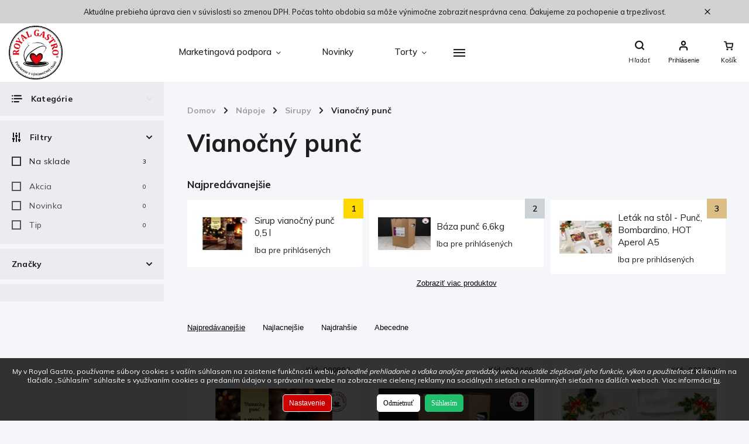

--- FILE ---
content_type: text/html; charset=utf-8
request_url: https://eshop.royalgastro.sk/vianocny-punc/
body_size: 25745
content:
<!doctype html><html lang="sk" dir="ltr" class="header-background-light external-fonts-loaded"><head><meta charset="utf-8" /><meta name="viewport" content="width=device-width,initial-scale=1" /><title>Sirup Vianočný punč, alko aj nealko| Royal Gastro</title><link rel="preconnect" href="https://cdn.myshoptet.com" /><link rel="dns-prefetch" href="https://cdn.myshoptet.com" /><link rel="preload" href="https://cdn.myshoptet.com/prj/dist/master/cms/libs/jquery/jquery-1.11.3.min.js" as="script" /><script>
dataLayer = [];
dataLayer.push({'shoptet' : {
    "pageId": 1287,
    "pageType": "category",
    "currency": "EUR",
    "currencyInfo": {
        "decimalSeparator": ",",
        "exchangeRate": 1,
        "priceDecimalPlaces": 2,
        "symbol": "\u20ac",
        "symbolLeft": 1,
        "thousandSeparator": " "
    },
    "language": "sk",
    "projectId": 442236,
    "category": {
        "guid": "a77156b8-2c06-11ec-90ab-b8ca3a6a5ac4",
        "path": "N\u00e1poje | Sirupy | Viano\u010dn\u00fd pun\u010d",
        "parentCategoryGuid": "818b1cad-b9fc-11eb-90ab-b8ca3a6a5ac4"
    },
    "cartInfo": {
        "id": null,
        "freeShipping": false,
        "freeShippingFrom": 90,
        "leftToFreeGift": {
            "formattedPrice": "\u20ac0",
            "priceLeft": 0
        },
        "freeGift": false,
        "leftToFreeShipping": {
            "priceLeft": 90,
            "dependOnRegion": 0,
            "formattedPrice": "\u20ac90"
        },
        "discountCoupon": [],
        "getNoBillingShippingPrice": {
            "withoutVat": 0,
            "vat": 0,
            "withVat": 0
        },
        "cartItems": [],
        "taxMode": "ORDINARY"
    },
    "cart": [],
    "customer": {
        "priceRatio": 1,
        "priceListId": 1,
        "groupId": null,
        "registered": false,
        "mainAccount": false
    }
}});
dataLayer.push({'cookie_consent' : {
    "marketing": "denied",
    "analytics": "denied"
}});
document.addEventListener('DOMContentLoaded', function() {
    shoptet.consent.onAccept(function(agreements) {
        if (agreements.length == 0) {
            return;
        }
        dataLayer.push({
            'cookie_consent' : {
                'marketing' : (agreements.includes(shoptet.config.cookiesConsentOptPersonalisation)
                    ? 'granted' : 'denied'),
                'analytics': (agreements.includes(shoptet.config.cookiesConsentOptAnalytics)
                    ? 'granted' : 'denied')
            },
            'event': 'cookie_consent'
        });
    });
});
</script>
<meta property="og:type" content="website"><meta property="og:site_name" content="eshop.royalgastro.sk"><meta property="og:url" content="https://eshop.royalgastro.sk/vianocny-punc/"><meta property="og:title" content="Sirup Vianočný punč, alko aj nealko| Royal Gastro"><meta name="author" content="ROYAL GASTRO"><meta name="web_author" content="Shoptet.sk"><meta name="dcterms.rightsHolder" content="eshop.royalgastro.sk"><meta name="robots" content="index,follow"><meta property="og:image" content="https://eshop.royalgastro.sk/user/categories/orig/vianocny-punc.jpg"><meta property="og:description" content="Sirup na prípravu domáceho vianočného punču. Podľa receptu na fľaši si pripravíte alkoholický aj nealko punč. Najlepší a najjednoduchší sirup punč."><meta name="description" content="Sirup na prípravu domáceho vianočného punču. Podľa receptu na fľaši si pripravíte alkoholický aj nealko punč. Najlepší a najjednoduchší sirup punč."><style>:root {--color-primary: #42281b;--color-primary-h: 20;--color-primary-s: 42%;--color-primary-l: 18%;--color-primary-hover: #f2e9da;--color-primary-hover-h: 38;--color-primary-hover-s: 48%;--color-primary-hover-l: 90%;--color-secondary: #CC0000;--color-secondary-h: 0;--color-secondary-s: 100%;--color-secondary-l: 40%;--color-secondary-hover: #a90000;--color-secondary-hover-h: 0;--color-secondary-hover-s: 100%;--color-secondary-hover-l: 33%;--color-tertiary: #e87e72;--color-tertiary-h: 6;--color-tertiary-s: 72%;--color-tertiary-l: 68%;--color-tertiary-hover: #e86456;--color-tertiary-hover-h: 6;--color-tertiary-hover-s: 76%;--color-tertiary-hover-l: 62%;--color-header-background: #ffffff;--template-font: "sans-serif";--template-headings-font: "sans-serif";--header-background-url: none;--cookies-notice-background: #F8FAFB;--cookies-notice-color: #252525;--cookies-notice-button-hover: #27263f;--cookies-notice-link-hover: #3b3a5f;--templates-update-management-preview-mode-content: "Náhľad aktualizácií šablóny je aktívny pre váš prehliadač."}</style>
    <script>var shoptet = shoptet || {};</script>
    <script src="https://cdn.myshoptet.com/prj/dist/master/shop/dist/main-3g-header.js.05f199e7fd2450312de2.js"></script>
<!-- User include --><!-- service 786(426) html code header -->
<link rel="preconnect" href="https://fonts.gstatic.com">
<link href="https://fonts.googleapis.com/css2?family=Exo+2:wght@200;400;500;600;700;800&family=Noto+Serif:wght@400;700&family=Nunito:wght@200;300;400;600;700;800&family=Open+Sans:wght@300;400;600;800&family=PT+Sans:wght@400;700&family=Poppins:wght@200;300;400;500;600;700&family=Roboto:wght@300;400;500;700;900&family=Ubuntu:wght@300;400;500;700&display=swap" rel="stylesheet">
<style>
#fb-root {display: none;}
</style>
<link href="https://fonts.googleapis.com/css?family=Poppins:300,400,500,600,700,800&display=swap&subset=latin-ext" rel="stylesheet">
<link href="https://fonts.googleapis.com/css2?family=Open+Sans:wght@300;400;600;700;800&display=swap" rel="stylesheet">
<link href="https://fonts.googleapis.com/css2?family=Mulish:wght@200;300;400;500;600;700;800&display=swap" rel="stylesheet">

<link rel="stylesheet" href="https://cdnjs.cloudflare.com/ajax/libs/twitter-bootstrap/4.4.1/css/bootstrap-grid.min.css?v=000001" />
<link rel="stylesheet" href="https://code.jquery.com/ui/1.12.0/themes/smoothness/jquery-ui.css?v=000001" />
<link rel="stylesheet" href="https://cdn.myshoptet.com/usr/shoptet.tomashlad.eu/user/documents/extras/shoptet-font/font.css"/>
<link rel="stylesheet" href="https://cdn.jsdelivr.net/npm/slick-carousel@1.8.1/slick/slick.css?v=000001" />

<style>
#fb-root {display: none;}
.not-working {background-color: black;color:white;width:100%;height:100%;position:fixed;top:0;left:0;z-index:9999999;text-align:center;padding:50px;}
</style>
<link rel="stylesheet" href="https://cdn.myshoptet.com/usr/shoptet.tomashlad.eu/user/documents/extras/celestin/animate.css?v=000002">
<link rel="stylesheet" href="https://cdn.myshoptet.com/usr/shoptet.tomashlad.eu/user/documents/extras/celestin/screen.css?v0041"/>

<style>

@media only screen and (max-width: 767px) {
.top-navigation-menu {
    display: none !important;
}
}
@media only screen and (max-width: 767px) {
.search-window-visible .search {overflow:visible !important;}
}
.footer-links-icons {display:none;}
.type-detail .shp-tabs-wrapper .basic-description img {
max-width: 100% !important;
height: auto !important;
}
.wrong-template {
    text-align: center;
    padding: 30px;
    background: #000;
    color: #fff;
    font-size: 20px;
    position: fixed;
    width: 100%;
    height: 100%;
    z-index: 99999999;
    top: 0;
    left: 0;
    padding-top: 20vh;
}
.wrong-template span {
    display: block;
    font-size: 15px;
    margin-top: 25px;
    opacity: 0.7;
}
.wrong-template span a {color: #fff; text-decoration: underline;}
body.template-11 .dkLabFavHeaderIconBtn {
    top: 3px;
    text-decoration: none;
}
</style>
<link rel="stylesheet" href="https://cdn.myshoptet.com/usr/shoptet.tomashlad.eu/user/documents/extras/cookies-bar/styles.css?v=5"/>
<style>
.advancedOrder__buttons {display: flex;align-items: center;justify-content: center;}
.advancedOrder__buttons .next-step-back {
line-height: 37px;
    padding: 0 15px;
    min-height: 38px;
    border: 1px solid var(--color-secondary);
    background: transparent;
    color: var(--color-secondary);
    margin-right: 15px;
    font-weight: 500;
    font-size: 14px;
    font-family: 'Mulish', sans-serif;
}
.advancedOrder__buttons .next-step-back:hover {background: #f2f2f2;}
.carousel-inner {min-height:0 !important;}
</style>
<!-- api 498(150) html code header -->
<script async src="https://scripts.luigisbox.tech/LBX-235234.js"></script><meta name="luigisbox-tracker-id" content="205953-235234,sk"/><script type="text/javascript">const isPlpEnabled = sessionStorage.getItem('lbPlpEnabled') === 'true';if (isPlpEnabled) {const style = document.createElement("style");style.type = "text/css";style.id = "lb-plp-style";style.textContent = `body.type-category #content-wrapper,body.type-search #content-wrapper,body.type-category #content,body.type-search #content,body.type-category #content-in,body.type-search #content-in,body.type-category #main-in,body.type-search #main-in {min-height: 100vh;}body.type-category #content-wrapper > *,body.type-search #content-wrapper > *,body.type-category #content > *,body.type-search #content > *,body.type-category #content-in > *,body.type-search #content-in > *,body.type-category #main-in > *,body.type-search #main-in > * {display: none;}`;document.head.appendChild(style);}</script>
<!-- api 709(355) html code header -->
<script>
  const PWJS = {};
</script>

<script src=https://app.productwidgets.cz/pwjs.js></script>



<!-- service 708(354) html code header -->
<link href="https://cdn.myshoptet.com/usr/302565.myshoptet.com/user/documents/assets/gifts/fv-studio-app-gifts.css?25.4.29" rel="stylesheet">
<link href="https://cdn.myshoptet.com/usr/302565.myshoptet.com/user/documents/assets/gifts/fv-studio-app-gifts.Classic.css?25.4.29" rel="stylesheet">

<style>
.ordering-process.id--9 [id~=free-gift-wrapper] ul li:hover,
.ordering-process.id--9 [class~=free-gifts-wrapper] ul li:hover,
.content-window.cart-window [class~=free-gifts-wrapper] ul li:hover {
    border-color: #42281b;
}

.ordering-process.id--9 [id~=free-gift-wrapper] ul li:not(.hidden-colorbox-visible),
.ordering-process.id--9 [class~=free-gifts-wrapper] ul li.active,
.content-window.cart-window [class~=free-gifts-wrapper] ul li.active {
    border-color: #42281b;
    border-width: 2px;
}

.fvstudio-delivery-info-single-gift {
border-color: #42281b;
}

</style>
<!-- project html code header -->
<!-- Tanganica pixel --><script>(function(w,d,s,l,i){w[l]=w[l]||[];w[l].push({'gtm.start':new Date().getTime(),event:'gtm.js'});var f=d.getElementsByTagName(s)[0],j=d.createElement(s),dl=l!='dataLayer'?'&l='+l:'';j.async=true;j.src='https://www.googletagmanager.com/gtm.js?id='+i+dl;f.parentNode.insertBefore(j,f);})(window,document,'script','dataLayer','GTM-TRS5RSN');</script><!-- End Tanganica pixel -->

<!--fav icony-->
<link rel="apple-touch-icon" sizes="57x57" href="/user/documents/apple-touch-icon-57x57.png">
<link rel="apple-touch-icon" sizes="60x60" href="/user/documents/apple-touch-icon-60x60.png">
<link rel="apple-touch-icon" sizes="72x72" href="/user/documents/apple-touch-icon-72x72.png">
<link rel="apple-touch-icon" sizes="76x76" href="/user/documents/apple-touch-icon-76x76.png">
<link rel="apple-touch-icon" sizes="114x114" href="/user/documents/apple-touch-icon-114x114.png">
<link rel="apple-touch-icon" sizes="120x120" href="/user/documents/apple-touch-icon-120x120.png">
<link rel="apple-touch-icon" sizes="144x144" href="/user/documents/apple-touch-icon-144x144.png">
<link rel="apple-touch-icon" sizes="152x152" href="/user/documents/apple-touch-icon-152x152.png">
<link rel="apple-touch-icon" sizes="180x180" href="/user/documents/apple-touch-icon-180x180.png">
<link rel="icon" type="image/png" sizes="32x32" href="/user/documents/favicon-32x32.png">
<link rel="icon" type="image/png" sizes="192x192" href="/user/documents/android-chrome-192x192.png">
<link rel="icon" type="image/png" sizes="16x16" href="/user/documents/favicon-16x16.png">
<link rel="manifest" href="/user/documents/site.webmanifest">
<link rel="mask-icon" href="/user/documents/safari-pinned-tab.svg" color="#000000">
<link rel="shortcut icon" href="/user/documents/favicon.ico">
<meta name="apple-mobile-web-app-title" content="Royal Gastro">
<meta name="application-name" content="Royal Gastro">
<meta name="msapplication-TileColor" content="#ffffff">
<meta name="msapplication-TileImage" content="/user/documents/mstile-144x144.png">
<meta name="msapplication-config" content="/user/documents/browserconfig.xml">
<meta name="theme-color" content="#ffffff">


<!--oddialenie nacitavania scriptov --> 
<script src="https://connect.facebook.net/sk_SK/sdk.js?hash=d0ee4c287a8d90d060d01091f364854e" type="text/javascript" async></script>
<script src="https://www.googletagmanager.com/gtag/js?id=AW-988424050&l=dataLayer&cx=c" type="text/javascript" async></script>
<script src="https://connect.facebook.net/sk_SK/sdk.js?hash=616c0bdec57fa769a69d39538b90a391" type="text/javascript" async></script>
<script src="https://cdn.foxentry.cz/lib" type="text/javascript" async></script>
<script src="https://connect.facebook.net/sk_SK/sdk.js?hash=cbeb0f5e490ecf0615a9212ae4d25af9" type="text/javascript" async></script> 
<script src="https://cdn.myshoptet.com/usr/shoptet.tomashlad.eu/user/documents/extras/celestin/animate.css?v=000001" type="text/javascript" async></script>
<script src="https://cdn.myshoptet.com/usr/shoptet.tomashlad.eu/user/documents/extras/celestin/screen.css?v000000070" type="text/javascript" async></script> 




<link rel="stylesheet" href="https://cdn.myshoptet.com/usr/shoptet.tomashlad.eu/user/documents/extras/celestin/light-mode.css?v09">
<script src="https://cdn.myshoptet.com/usr/shoptet.tomashlad.eu/user/documents/extras/celestin/dynamicke-bannery.js"></script>
<script>
   var hpCategoriesUrl = 'hp-kategorie'; 
</script>

<meta name="facebook-domain-verification" content="ozyq4489d3zmuqwkamfhk7147cga10" />

<script type="text/javascript">
(function(sm,a,rt,e,ma,il,i,ng){a._se=a._se||[];for(ng=0;ng<ma.length;ng++){i=sm.createElement(rt);
il=sm.getElementsByTagName(rt)[0];i.async=1;i.src=e+ma[ng]+'.js';il.parentNode.insertBefore(i,il);}})
(document,window,'script','https://app.smartemailing.cz/js/tracking/',['tracker']);
_se.push(['init', '295c855e-88ac-11e6-898c-002590a1e8b2' ]);
// smartmailing trackovanie...
</script>



<style>
/*Farba ceny s DPH*/
.p-detail .price-line .price-additional {
  opacity: 0.9;}
/*benefity priehladnost*/
.benefits-banners-line .benefit-banner .desc-box p,
.detail-benefits .benefit-banner .desc-box p {
  color: #fff;
  font-size: 1.15em;
  margin: 0;
  letter-spacing: 0.5px;
  opacity: 1;}
/*farba /ks v detaile*/
.p-detail .price-line .price-final .pr-list-unit {
  color: #595959;}
/*kod v detaile produktu*/
  .p-detail .p-code {
  color: #000000; }
/*farba vo foltroch*/
#filters .filter-section label.disabled {
    cursor: not-allowed;
    opacity: 0.80;}

.filter-section .filter-count {
  color: #000;}
/*otaznik pri filtroch*/
.question-tooltip {
  background: var(--color-secondary);
  float: left;}
/*farba tlacitka zrusit filtre*/
#filters #clear-filters a {
    background: #CC0000;}
/* Odstránenie farby pred kliknutim z caruselu*/
#carousel .extended-banner-texts {
  background: #29487d00;}
/* farba kodu karty */
.products-block.products .product .p-code {
  color: #000000; } 
/* priehladnost cena s dph*/
.products-block.products .product .prices .price-additional {
  opacity: 0.8;}
/* zlava cerveny kruzok pri produktoch*/ 
.p-image-wrapper .flags-extra .flag.flag.flag-discount,
.flags-extra .flag.flag.flag-discount {
  color: #fff;
  background: #cc0000 !important;}
  .flags-extra .flag {
  font-size: 15px;}
.flags.flags-extra .flag {
height: 75px;
width: 75px;
  border-radius: 50px !important;}
.flags.flags-extra .flag span {
  color: #fff;}
  .products-block.products .product .flags.flags-extra .flag.flag-discount .price-save {
  font-size: 1.2em;
  font-weight: 1000;
}
/*hrubka rozvozne linky..*/
footer ul li a {
  color: #ccc !important;
  font-weight: 700;}
  body footer ul li a {
    color: #000000 !important;}
/* farba stitku akcia */
.flags .flag.flag-action {
  background: #FFF700 !important;
  color: #000000;}
  /* farba stitku novinka */
.flags .flag.flag-new {
  background: #00275b !important;
  color: #ffffff;}
  /*spodne menu */
@media only screen and (max-width: 767px) {
  footer a {
    margin-bottom: 15px;}
  /*posuvniky na hl strane pre mobil*/
  @media only screen and (max-width: 992px) {
  .slick-slider .slick-arrow { 
    width: 48px;
    height: 48px; } }
    /*velkost textu popisu na mobile*/
 @media only screen and (max-width: 480px) {   
.type-category .products.products-block .product .p .p-desc {
    font-size: 13px;
  }} 
  /*farba vo filtry*/
  .filter-section .filter-count {
  display: inline-block;
  color: #000;}
  /*tlacitko do kosika na mobila farba, box+odsadenie z prava*/
  .type-category .products.products-block .product button, .type-category .products.products-block .product .btn {
    height: 40px;
    min-height: 40px;
    min-width: 110px;
    text-transform: none;
    letter-spacing: 0px;
    float: right;
    font-style: ;
    font-variant-ligatures: ;
    font-variant-caps: ;
    font-variant-numeric: ;
    font-variant-east-asian: ;
    font-weight: ;
    font-stretch: ;
    line-height: ;
    font-family: ;
    font-size: 1em;
    color: rgb(255, 255, 255) !important;
    background: var(--color-secondary);
    margin: 0px auto;
    border-radius: 0px;
    padding: 0px;
    margin-right: 10px;
}
/*posunutie textu podkategorie vyssie mobil*/
.subcategories.with-image li a .text {
  padding-bottom: 2px;}
</style>



<!-- /User include --><link rel="canonical" href="https://eshop.royalgastro.sk/vianocny-punc/" />    <!-- Global site tag (gtag.js) - Google Analytics -->
    <script async src="https://www.googletagmanager.com/gtag/js?id=G-CH6J2WGJ1E"></script>
    <script>
        
        window.dataLayer = window.dataLayer || [];
        function gtag(){dataLayer.push(arguments);}
        

                    console.debug('default consent data');

            gtag('consent', 'default', {"ad_storage":"denied","analytics_storage":"denied","ad_user_data":"denied","ad_personalization":"denied","wait_for_update":500});
            dataLayer.push({
                'event': 'default_consent'
            });
        
        gtag('js', new Date());

                gtag('config', 'UA-83536731-1', { 'groups': "UA" });
        
                gtag('config', 'G-CH6J2WGJ1E', {"groups":"GA4","send_page_view":false,"content_group":"category","currency":"EUR","page_language":"sk"});
        
                gtag('config', 'AW-988424050');
        
        
        
        
        
                    gtag('event', 'page_view', {"send_to":"GA4","page_language":"sk","content_group":"category","currency":"EUR"});
        
        
        
        
        
        
        
        
        
        
        
        
        
        document.addEventListener('DOMContentLoaded', function() {
            if (typeof shoptet.tracking !== 'undefined') {
                for (var id in shoptet.tracking.bannersList) {
                    gtag('event', 'view_promotion', {
                        "send_to": "UA",
                        "promotions": [
                            {
                                "id": shoptet.tracking.bannersList[id].id,
                                "name": shoptet.tracking.bannersList[id].name,
                                "position": shoptet.tracking.bannersList[id].position
                            }
                        ]
                    });
                }
            }

            shoptet.consent.onAccept(function(agreements) {
                if (agreements.length !== 0) {
                    console.debug('gtag consent accept');
                    var gtagConsentPayload =  {
                        'ad_storage': agreements.includes(shoptet.config.cookiesConsentOptPersonalisation)
                            ? 'granted' : 'denied',
                        'analytics_storage': agreements.includes(shoptet.config.cookiesConsentOptAnalytics)
                            ? 'granted' : 'denied',
                                                                                                'ad_user_data': agreements.includes(shoptet.config.cookiesConsentOptPersonalisation)
                            ? 'granted' : 'denied',
                        'ad_personalization': agreements.includes(shoptet.config.cookiesConsentOptPersonalisation)
                            ? 'granted' : 'denied',
                        };
                    console.debug('update consent data', gtagConsentPayload);
                    gtag('consent', 'update', gtagConsentPayload);
                    dataLayer.push(
                        { 'event': 'update_consent' }
                    );
                }
            });
        });
    </script>
</head><body class="desktop id-1287 in-vianocny-punc template-11 type-category multiple-columns-body columns-mobile-2 columns-3 blank-mode blank-mode-css ums_forms_redesign--off ums_a11y_category_page--on ums_discussion_rating_forms--off ums_flags_display_unification--on ums_a11y_login--on mobile-header-version-0">
        <div id="fb-root"></div>
        <script>
            window.fbAsyncInit = function() {
                FB.init({
//                    appId            : 'your-app-id',
                    autoLogAppEvents : true,
                    xfbml            : true,
                    version          : 'v19.0'
                });
            };
        </script>
        <script async defer crossorigin="anonymous" src="https://connect.facebook.net/sk_SK/sdk.js"></script>    <div class="siteCookies siteCookies--bottom siteCookies--light js-siteCookies" role="dialog" data-testid="cookiesPopup" data-nosnippet>
        <div class="siteCookies__form">
            <div class="siteCookies__content">
                <div class="siteCookies__text">
                    <span>My v Royal Gastro, používame súbory cookies s vaším súhlasom na zaistenie funkčnosti webu, <em>pohodlné prehliadanie a vďaka analýze prevádzky webu neustále zlepšovali jeho funkcie, výkon a použiteľnosť</em>. Kliknutím na tlačidlo „Súhlasím“ súhlasíte s využívaním cookies a predaním údajov o správaní na webe na zobrazenie cielenej reklamy na sociálnych sieťach a reklamných sieťach na ďalších weboch. </span>Viac informácií <a href="/podmienky-ochrany-osobnych-udajov/" target="\" _blank="" rel="\" noreferrer="">tu</a>.
                </div>
                <p class="siteCookies__links">
                    <button class="siteCookies__link js-cookies-settings" aria-label="Nastavenia cookies" data-testid="cookiesSettings">Nastavenie</button>
                </p>
            </div>
            <div class="siteCookies__buttonWrap">
                                    <button class="siteCookies__button js-cookiesConsentSubmit" value="reject" aria-label="Odmietnuť cookies" data-testid="buttonCookiesReject">Odmietnuť</button>
                                <button class="siteCookies__button js-cookiesConsentSubmit" value="all" aria-label="Prijať cookies" data-testid="buttonCookiesAccept">Súhlasím</button>
            </div>
        </div>
        <script>
            document.addEventListener("DOMContentLoaded", () => {
                const siteCookies = document.querySelector('.js-siteCookies');
                document.addEventListener("scroll", shoptet.common.throttle(() => {
                    const st = document.documentElement.scrollTop;
                    if (st > 1) {
                        siteCookies.classList.add('siteCookies--scrolled');
                    } else {
                        siteCookies.classList.remove('siteCookies--scrolled');
                    }
                }, 100));
            });
        </script>
    </div>
<a href="#content" class="skip-link sr-only">Prejsť na obsah</a><div class="overall-wrapper"><div class="site-msg information"><div class="container"><div class="text">Aktuálne prebieha úprava cien v súvislosti so zmenou DPH. Počas tohto obdobia sa môže výnimočne zobraziť nesprávna cena. Ďakujeme za pochopenie a trpezlivosť.</div><div class="close js-close-information-msg"></div></div></div><div class="user-action"><div class="container">
    <div class="user-action-in">
                    <div id="login" class="user-action-login popup-widget login-widget" role="dialog" aria-labelledby="loginHeading">
        <div class="popup-widget-inner">
                            <h2 id="loginHeading">Prihlásenie k vášmu účtu</h2><div id="customerLogin"><form action="/action/Customer/Login/" method="post" id="formLoginIncluded" class="csrf-enabled formLogin" data-testid="formLogin"><input type="hidden" name="referer" value="" /><div class="form-group"><div class="input-wrapper email js-validated-element-wrapper no-label"><input type="email" name="email" class="form-control" autofocus placeholder="E-mailová adresa (napr. jan@novak.sk)" data-testid="inputEmail" autocomplete="email" required /></div></div><div class="form-group"><div class="input-wrapper password js-validated-element-wrapper no-label"><input type="password" name="password" class="form-control" placeholder="Heslo" data-testid="inputPassword" autocomplete="current-password" required /><span class="no-display">Nemôžete vyplniť toto pole</span><input type="text" name="surname" value="" class="no-display" /></div></div><div class="form-group"><div class="login-wrapper"><button type="submit" class="btn btn-secondary btn-text btn-login" data-testid="buttonSubmit">Prihlásiť sa</button><div class="password-helper"><a href="/registracia/" data-testid="signup" rel="nofollow">Nová registrácia</a><a href="/klient/zabudnute-heslo/" rel="nofollow">Zabudnuté heslo</a></div></div></div></form>
</div>                    </div>
    </div>

                            <div id="cart-widget" class="user-action-cart popup-widget cart-widget loader-wrapper" data-testid="popupCartWidget" role="dialog" aria-hidden="true">
    <div class="popup-widget-inner cart-widget-inner place-cart-here">
        <div class="loader-overlay">
            <div class="loader"></div>
        </div>
    </div>

    <div class="cart-widget-button">
        <a href="/kosik/" class="btn btn-conversion" id="continue-order-button" rel="nofollow" data-testid="buttonNextStep">Pokračovať do košíka</a>
    </div>
</div>
            </div>
</div>
</div><div class="top-navigation-bar" data-testid="topNavigationBar">

    <div class="container">

        <div class="top-navigation-contacts">
            <strong>Zákaznícka podpora:</strong><a class="project-phone project-phone-info" role="text" aria-label="Telefón: (Po - Pi 8:00 - 17:00) +421 908 111 501"><span aria-hidden="true">(Po - Pi 8:00 - 17:00) +421 908 111 501</span></a><a href="mailto:objednavky@royalgastro.sk" class="project-email" data-testid="contactboxEmail"><span>objednavky@royalgastro.sk</span></a>        </div>

                            <div class="top-navigation-menu">
                <div class="top-navigation-menu-trigger"></div>
                <ul class="top-navigation-bar-menu">
                                            <li class="top-navigation-menu-item-958">
                            <a href="/o-nas/">O nás</a>
                        </li>
                                            <li class="top-navigation-menu-item-27">
                            <a href="/ako-nakupovat/">Ako nakupovať</a>
                        </li>
                                            <li class="top-navigation-menu-item-967">
                            <a href="/rozvozne-linky/">Rozvozné Linky</a>
                        </li>
                                            <li class="top-navigation-menu-item-39">
                            <a href="/obchodne-podmienky/">Obchodné podmienky</a>
                        </li>
                                            <li class="top-navigation-menu-item-691">
                            <a href="/podmienky-ochrany-osobnych-udajov/">Podmienky ochrany osobných údajov</a>
                        </li>
                                            <li class="top-navigation-menu-item-1410">
                            <a href="/reklamacie/">Reklamačný formulár</a>
                        </li>
                                            <li class="top-navigation-menu-item-29">
                            <a href="/kontakty/">Kontakty</a>
                        </li>
                                    </ul>
                <ul class="top-navigation-bar-menu-helper"></ul>
            </div>
        
        <div class="top-navigation-tools top-navigation-tools--language">
            <div class="responsive-tools">
                <a href="#" class="toggle-window" data-target="search" aria-label="Hľadať" data-testid="linkSearchIcon"></a>
                                                            <a href="#" class="toggle-window" data-target="login"></a>
                                                    <a href="#" class="toggle-window" data-target="navigation" aria-label="Menu" data-testid="hamburgerMenu"></a>
            </div>
                        <button class="top-nav-button top-nav-button-login toggle-window" type="button" data-target="login" aria-haspopup="dialog" aria-controls="login" aria-expanded="false" data-testid="signin"><span>Prihlásenie</span></button>        </div>

    </div>

</div>
<header id="header"><div class="container navigation-wrapper">
    <div class="header-top">
        <div class="site-name-wrapper">
            <div class="site-name"><a href="/" data-testid="linkWebsiteLogo"><img src="https://cdn.myshoptet.com/usr/eshop.royalgastro.sk/user/logos/logo_royalgastro-r-web-1.png" alt="ROYAL GASTRO" fetchpriority="low" /></a></div>        </div>
        <div class="search" itemscope itemtype="https://schema.org/WebSite">
            <meta itemprop="headline" content="Vianočný punč"/><meta itemprop="url" content="https://eshop.royalgastro.sk"/><meta itemprop="text" content="Sirup na prípravu domáceho vianočného punču. Podľa receptu na fľaši si pripravíte alkoholický aj nealko punč. Najlepší a najjednoduchší sirup punč."/>            <form action="/action/ProductSearch/prepareString/" method="post"
    id="formSearchForm" class="search-form compact-form js-search-main"
    itemprop="potentialAction" itemscope itemtype="https://schema.org/SearchAction" data-testid="searchForm">
    <fieldset>
        <meta itemprop="target"
            content="https://eshop.royalgastro.sk/vyhladavanie/?string={string}"/>
        <input type="hidden" name="language" value="sk"/>
        
            
<input
    type="search"
    name="string"
        class="query-input form-control search-input js-search-input"
    placeholder="Napíšte, čo hľadáte"
    autocomplete="off"
    required
    itemprop="query-input"
    aria-label="Vyhľadávanie"
    data-testid="searchInput"
>
            <button type="submit" class="btn btn-default" data-testid="searchBtn">Hľadať</button>
        
    </fieldset>
</form>
        </div>
        <div class="navigation-buttons">
                
    <a href="/kosik/" class="btn btn-icon toggle-window cart-count" data-target="cart" data-hover="true" data-redirect="true" data-testid="headerCart" rel="nofollow" aria-haspopup="dialog" aria-expanded="false" aria-controls="cart-widget">
        
                <span class="sr-only">Nákupný košík</span>
        
            <span class="cart-price visible-lg-inline-block" data-testid="headerCartPrice">
                                    Prázdny košík                            </span>
        
    
            </a>
        </div>
    </div>
    <nav id="navigation" aria-label="Hlavné menu" data-collapsible="true"><div class="navigation-in menu"><ul class="menu-level-1" role="menubar" data-testid="headerMenuItems"><li class="menu-item-1599 ext" role="none"><a href="/marketingova-podpora/" data-testid="headerMenuItem" role="menuitem" aria-haspopup="true" aria-expanded="false"><b>Marketingová podpora</b><span class="submenu-arrow"></span></a><ul class="menu-level-2" aria-label="Marketingová podpora" tabindex="-1" role="menu"><li class="" role="none"><a href="/marketingova-podpora/tlaciva-na-podporu-predaja/" class="menu-image" data-testid="headerMenuItem" tabindex="-1" aria-hidden="true"><img src="data:image/svg+xml,%3Csvg%20width%3D%22140%22%20height%3D%22100%22%20xmlns%3D%22http%3A%2F%2Fwww.w3.org%2F2000%2Fsvg%22%3E%3C%2Fsvg%3E" alt="" aria-hidden="true" width="140" height="100"  data-src="https://cdn.myshoptet.com/usr/eshop.royalgastro.sk/user/articles/images/menu-na-st__l-let__k.jpg" fetchpriority="low" /></a><div><a href="/marketingova-podpora/tlaciva-na-podporu-predaja/" data-testid="headerMenuItem" role="menuitem"><span>Tlačivá na podporu predaja pre vaše prevádzky</span></a>
                        </div></li><li class="" role="none"><a href="/marketingova-podpora/prenajom-chladiacich-vitrin-pre-horeca/" class="menu-image" data-testid="headerMenuItem" tabindex="-1" aria-hidden="true"><img src="data:image/svg+xml,%3Csvg%20width%3D%22140%22%20height%3D%22100%22%20xmlns%3D%22http%3A%2F%2Fwww.w3.org%2F2000%2Fsvg%22%3E%3C%2Fsvg%3E" alt="" aria-hidden="true" width="140" height="100"  data-src="https://cdn.myshoptet.com/usr/eshop.royalgastro.sk/user/articles/images/chladiaca-vitr__na-na-kol____e.jpg" fetchpriority="low" /></a><div><a href="/marketingova-podpora/prenajom-chladiacich-vitrin-pre-horeca/" data-testid="headerMenuItem" role="menuitem"><span>Prenájom chladiacich vitrín pre kaviarne, reštaurácie a HORECA prevádzky</span></a>
                        </div></li><li class="" role="none"><a href="/marketingova-podpora/prenajom-kavovarov-pre-kaviarne-a-firmy/" class="menu-image" data-testid="headerMenuItem" tabindex="-1" aria-hidden="true"><img src="data:image/svg+xml,%3Csvg%20width%3D%22140%22%20height%3D%22100%22%20xmlns%3D%22http%3A%2F%2Fwww.w3.org%2F2000%2Fsvg%22%3E%3C%2Fsvg%3E" alt="" aria-hidden="true" width="140" height="100"  data-src="https://cdn.myshoptet.com/usr/eshop.royalgastro.sk/user/articles/images/astoria-tanya-saeuniverzal-kavovar-na-prenajom.jpg" fetchpriority="low" /></a><div><a href="/marketingova-podpora/prenajom-kavovarov-pre-kaviarne-a-firmy/" data-testid="headerMenuItem" role="menuitem"><span>Prenájom kávovarov pre kaviarne a firmy</span></a>
                        </div></li></ul></li>
<li class="menu-item-1398" role="none"><a href="/nase-novinky/" data-testid="headerMenuItem" role="menuitem" aria-expanded="false"><b>Novinky</b></a></li>
<li class="menu-item-1155 ext" role="none"><a href="/torty/" data-testid="headerMenuItem" role="menuitem" aria-haspopup="true" aria-expanded="false"><b>Torty</b><span class="submenu-arrow"></span></a><ul class="menu-level-2" aria-label="Torty" tabindex="-1" role="menu"><li class="menu-item-1879" role="none"><a href="/torta-tyzdna/" class="menu-image" data-testid="headerMenuItem" tabindex="-1" aria-hidden="true"><img src="data:image/svg+xml,%3Csvg%20width%3D%22140%22%20height%3D%22100%22%20xmlns%3D%22http%3A%2F%2Fwww.w3.org%2F2000%2Fsvg%22%3E%3C%2Fsvg%3E" alt="" aria-hidden="true" width="140" height="100"  data-src="https://cdn.myshoptet.com/prj/dist/master/cms/templates/frontend_templates/00/img/folder.svg" fetchpriority="low" /></a><div><a href="/torta-tyzdna/" data-testid="headerMenuItem" role="menuitem"><span>Torta týždňa</span></a>
                        </div></li><li class="menu-item-880" role="none"><a href="/cokoladove-torty/" class="menu-image" data-testid="headerMenuItem" tabindex="-1" aria-hidden="true"><img src="data:image/svg+xml,%3Csvg%20width%3D%22140%22%20height%3D%22100%22%20xmlns%3D%22http%3A%2F%2Fwww.w3.org%2F2000%2Fsvg%22%3E%3C%2Fsvg%3E" alt="" aria-hidden="true" width="140" height="100"  data-src="https://cdn.myshoptet.com/usr/eshop.royalgastro.sk/user/categories/thumb/__okol__dov___torta.jpg" fetchpriority="low" /></a><div><a href="/cokoladove-torty/" data-testid="headerMenuItem" role="menuitem"><span>Čokoládové torty</span></a>
                        </div></li><li class="menu-item-883" role="none"><a href="/ovocne-torty/" class="menu-image" data-testid="headerMenuItem" tabindex="-1" aria-hidden="true"><img src="data:image/svg+xml,%3Csvg%20width%3D%22140%22%20height%3D%22100%22%20xmlns%3D%22http%3A%2F%2Fwww.w3.org%2F2000%2Fsvg%22%3E%3C%2Fsvg%3E" alt="" aria-hidden="true" width="140" height="100"  data-src="https://cdn.myshoptet.com/usr/eshop.royalgastro.sk/user/categories/thumb/ovocna_torta.jpg" fetchpriority="low" /></a><div><a href="/ovocne-torty/" data-testid="headerMenuItem" role="menuitem"><span>Ovocné torty</span></a>
                        </div></li><li class="menu-item-889" role="none"><a href="/cheesecake/" class="menu-image" data-testid="headerMenuItem" tabindex="-1" aria-hidden="true"><img src="data:image/svg+xml,%3Csvg%20width%3D%22140%22%20height%3D%22100%22%20xmlns%3D%22http%3A%2F%2Fwww.w3.org%2F2000%2Fsvg%22%3E%3C%2Fsvg%3E" alt="" aria-hidden="true" width="140" height="100"  data-src="https://cdn.myshoptet.com/usr/eshop.royalgastro.sk/user/categories/thumb/chesecake.jpg" fetchpriority="low" /></a><div><a href="/cheesecake/" data-testid="headerMenuItem" role="menuitem"><span>Cheesecake</span></a>
                        </div></li><li class="menu-item-1074" role="none"><a href="/moderne-a-klasicke-torty/" class="menu-image" data-testid="headerMenuItem" tabindex="-1" aria-hidden="true"><img src="data:image/svg+xml,%3Csvg%20width%3D%22140%22%20height%3D%22100%22%20xmlns%3D%22http%3A%2F%2Fwww.w3.org%2F2000%2Fsvg%22%3E%3C%2Fsvg%3E" alt="" aria-hidden="true" width="140" height="100"  data-src="https://cdn.myshoptet.com/usr/eshop.royalgastro.sk/user/categories/thumb/moderna_torta.jpg" fetchpriority="low" /></a><div><a href="/moderne-a-klasicke-torty/" data-testid="headerMenuItem" role="menuitem"><span>Moderné a klasické torty</span></a>
                        </div></li><li class="menu-item-892" role="none"><a href="/bezlepkove-torty/" class="menu-image" data-testid="headerMenuItem" tabindex="-1" aria-hidden="true"><img src="data:image/svg+xml,%3Csvg%20width%3D%22140%22%20height%3D%22100%22%20xmlns%3D%22http%3A%2F%2Fwww.w3.org%2F2000%2Fsvg%22%3E%3C%2Fsvg%3E" alt="" aria-hidden="true" width="140" height="100"  data-src="https://cdn.myshoptet.com/usr/eshop.royalgastro.sk/user/categories/thumb/bezlepkova_torta.jpg" fetchpriority="low" /></a><div><a href="/bezlepkove-torty/" data-testid="headerMenuItem" role="menuitem"><span>Bezlepkové torty</span></a>
                        </div></li><li class="menu-item-898" role="none"><a href="/raw-torty-a-dezerty/" class="menu-image" data-testid="headerMenuItem" tabindex="-1" aria-hidden="true"><img src="data:image/svg+xml,%3Csvg%20width%3D%22140%22%20height%3D%22100%22%20xmlns%3D%22http%3A%2F%2Fwww.w3.org%2F2000%2Fsvg%22%3E%3C%2Fsvg%3E" alt="" aria-hidden="true" width="140" height="100"  data-src="https://cdn.myshoptet.com/usr/eshop.royalgastro.sk/user/categories/thumb/raw_mix_1_1.jpg" fetchpriority="low" /></a><div><a href="/raw-torty-a-dezerty/" data-testid="headerMenuItem" role="menuitem"><span>RAW a Vegán torty a koláče</span></a>
                        </div></li><li class="menu-item-895" role="none"><a href="/mini-dezerty/" class="menu-image" data-testid="headerMenuItem" tabindex="-1" aria-hidden="true"><img src="data:image/svg+xml,%3Csvg%20width%3D%22140%22%20height%3D%22100%22%20xmlns%3D%22http%3A%2F%2Fwww.w3.org%2F2000%2Fsvg%22%3E%3C%2Fsvg%3E" alt="" aria-hidden="true" width="140" height="100"  data-src="https://cdn.myshoptet.com/usr/eshop.royalgastro.sk/user/categories/thumb/olajos.jpg" fetchpriority="low" /></a><div><a href="/mini-dezerty/" data-testid="headerMenuItem" role="menuitem"><span>Mini dezerty</span></a>
                        </div></li><li class="menu-item-1077" role="none"><a href="/rezy-a-dezerty/" class="menu-image" data-testid="headerMenuItem" tabindex="-1" aria-hidden="true"><img src="data:image/svg+xml,%3Csvg%20width%3D%22140%22%20height%3D%22100%22%20xmlns%3D%22http%3A%2F%2Fwww.w3.org%2F2000%2Fsvg%22%3E%3C%2Fsvg%3E" alt="" aria-hidden="true" width="140" height="100"  data-src="https://cdn.myshoptet.com/usr/eshop.royalgastro.sk/user/categories/thumb/rezy.jpg" fetchpriority="low" /></a><div><a href="/rezy-a-dezerty/" data-testid="headerMenuItem" role="menuitem"><span>Rezy</span></a>
                        </div></li><li class="menu-item-1416" role="none"><a href="/prislusenstvo-k-trotam/" class="menu-image" data-testid="headerMenuItem" tabindex="-1" aria-hidden="true"><img src="data:image/svg+xml,%3Csvg%20width%3D%22140%22%20height%3D%22100%22%20xmlns%3D%22http%3A%2F%2Fwww.w3.org%2F2000%2Fsvg%22%3E%3C%2Fsvg%3E" alt="" aria-hidden="true" width="140" height="100"  data-src="https://cdn.myshoptet.com/usr/eshop.royalgastro.sk/user/categories/thumb/1335_stojan-na-cenovku.jpg" fetchpriority="low" /></a><div><a href="/prislusenstvo-k-trotam/" data-testid="headerMenuItem" role="menuitem"><span>Príslušenstvo k tortám</span></a>
                        </div></li></ul></li>
<li class="menu-item-1164 ext" role="none"><a href="/mrazene-ovocie-2/" data-testid="headerMenuItem" role="menuitem" aria-haspopup="true" aria-expanded="false"><b>Ovocie</b><span class="submenu-arrow"></span></a><ul class="menu-level-2" aria-label="Ovocie" tabindex="-1" role="menu"><li class="menu-item-1080" role="none"><a href="/ovocie/" class="menu-image" data-testid="headerMenuItem" tabindex="-1" aria-hidden="true"><img src="data:image/svg+xml,%3Csvg%20width%3D%22140%22%20height%3D%22100%22%20xmlns%3D%22http%3A%2F%2Fwww.w3.org%2F2000%2Fsvg%22%3E%3C%2Fsvg%3E" alt="" aria-hidden="true" width="140" height="100"  data-src="https://cdn.myshoptet.com/usr/eshop.royalgastro.sk/user/categories/thumb/dsc00270-recovered.jpg" fetchpriority="low" /></a><div><a href="/ovocie/" data-testid="headerMenuItem" role="menuitem"><span>Mrazené ovocie</span></a>
                        </div></li><li class="menu-item-1086" role="none"><a href="/exoticke-duziny-2/" class="menu-image" data-testid="headerMenuItem" tabindex="-1" aria-hidden="true"><img src="data:image/svg+xml,%3Csvg%20width%3D%22140%22%20height%3D%22100%22%20xmlns%3D%22http%3A%2F%2Fwww.w3.org%2F2000%2Fsvg%22%3E%3C%2Fsvg%3E" alt="" aria-hidden="true" width="140" height="100"  data-src="https://cdn.myshoptet.com/usr/eshop.royalgastro.sk/user/categories/thumb/mango-ovocie.png" fetchpriority="low" /></a><div><a href="/exoticke-duziny-2/" data-testid="headerMenuItem" role="menuitem"><span>Exotické dužiny</span></a>
                        </div></li><li class="menu-item-1083" role="none"><a href="/smoothie/" class="menu-image" data-testid="headerMenuItem" tabindex="-1" aria-hidden="true"><img src="data:image/svg+xml,%3Csvg%20width%3D%22140%22%20height%3D%22100%22%20xmlns%3D%22http%3A%2F%2Fwww.w3.org%2F2000%2Fsvg%22%3E%3C%2Fsvg%3E" alt="" aria-hidden="true" width="140" height="100"  data-src="https://cdn.myshoptet.com/usr/eshop.royalgastro.sk/user/categories/thumb/fruties6.png" fetchpriority="low" /></a><div><a href="/smoothie/" data-testid="headerMenuItem" role="menuitem"><span>Smoothie</span></a>
                        </div></li><li class="menu-item-1089" role="none"><a href="/dzus-a-pyre/" class="menu-image" data-testid="headerMenuItem" tabindex="-1" aria-hidden="true"><img src="data:image/svg+xml,%3Csvg%20width%3D%22140%22%20height%3D%22100%22%20xmlns%3D%22http%3A%2F%2Fwww.w3.org%2F2000%2Fsvg%22%3E%3C%2Fsvg%3E" alt="" aria-hidden="true" width="140" height="100"  data-src="https://cdn.myshoptet.com/usr/eshop.royalgastro.sk/user/categories/thumb/dira-pyr__-mini.jpg" fetchpriority="low" /></a><div><a href="/dzus-a-pyre/" data-testid="headerMenuItem" role="menuitem"><span>Ovocné pyré</span></a>
                        </div></li><li class="menu-item-1479" role="none"><a href="/ovocie-pre-barmanov/" class="menu-image" data-testid="headerMenuItem" tabindex="-1" aria-hidden="true"><img src="data:image/svg+xml,%3Csvg%20width%3D%22140%22%20height%3D%22100%22%20xmlns%3D%22http%3A%2F%2Fwww.w3.org%2F2000%2Fsvg%22%3E%3C%2Fsvg%3E" alt="" aria-hidden="true" width="140" height="100"  data-src="https://cdn.myshoptet.com/usr/eshop.royalgastro.sk/user/categories/thumb/miniatura_porciovane_ovocie.jpg" fetchpriority="low" /></a><div><a href="/ovocie-pre-barmanov/" data-testid="headerMenuItem" role="menuitem"><span>Ovocie pre barmanov</span></a>
                        </div></li><li class="menu-item-1269" role="none"><a href="/mrazom-susene-ovocie/" class="menu-image" data-testid="headerMenuItem" tabindex="-1" aria-hidden="true"><img src="data:image/svg+xml,%3Csvg%20width%3D%22140%22%20height%3D%22100%22%20xmlns%3D%22http%3A%2F%2Fwww.w3.org%2F2000%2Fsvg%22%3E%3C%2Fsvg%3E" alt="" aria-hidden="true" width="140" height="100"  data-src="https://cdn.myshoptet.com/usr/eshop.royalgastro.sk/user/categories/thumb/lyofilizovane-jahody.jpg" fetchpriority="low" /></a><div><a href="/mrazom-susene-ovocie/" data-testid="headerMenuItem" role="menuitem"><span>Lyofilizované / mrazom sušené ovocie</span></a>
                        </div></li><li class="menu-item-1860" role="none"><a href="/susene-ovocie/" class="menu-image" data-testid="headerMenuItem" tabindex="-1" aria-hidden="true"><img src="data:image/svg+xml,%3Csvg%20width%3D%22140%22%20height%3D%22100%22%20xmlns%3D%22http%3A%2F%2Fwww.w3.org%2F2000%2Fsvg%22%3E%3C%2Fsvg%3E" alt="" aria-hidden="true" width="140" height="100"  data-src="https://cdn.myshoptet.com/usr/eshop.royalgastro.sk/user/categories/thumb/su__en__-ovocie-mini.jpg" fetchpriority="low" /></a><div><a href="/susene-ovocie/" data-testid="headerMenuItem" role="menuitem"><span>Sušené ovocie</span></a>
                        </div></li><li class="menu-item-1092" role="none"><a href="/limonada/" class="menu-image" data-testid="headerMenuItem" tabindex="-1" aria-hidden="true"><img src="data:image/svg+xml,%3Csvg%20width%3D%22140%22%20height%3D%22100%22%20xmlns%3D%22http%3A%2F%2Fwww.w3.org%2F2000%2Fsvg%22%3E%3C%2Fsvg%3E" alt="" aria-hidden="true" width="140" height="100"  data-src="https://cdn.myshoptet.com/usr/eshop.royalgastro.sk/user/categories/thumb/lime-907124_640.jpg" fetchpriority="low" /></a><div><a href="/limonada/" data-testid="headerMenuItem" role="menuitem"><span>Limonáda</span></a>
                        </div></li></ul></li>
<li class="menu-item-1158 ext" role="none"><a href="/pecivo/" data-testid="headerMenuItem" role="menuitem" aria-haspopup="true" aria-expanded="false"><b>Pečivo</b><span class="submenu-arrow"></span></a><ul class="menu-level-2" aria-label="Pečivo" tabindex="-1" role="menu"><li class="menu-item-1005 has-third-level" role="none"><a href="/mrazene-slane-pecivo/" class="menu-image" data-testid="headerMenuItem" tabindex="-1" aria-hidden="true"><img src="data:image/svg+xml,%3Csvg%20width%3D%22140%22%20height%3D%22100%22%20xmlns%3D%22http%3A%2F%2Fwww.w3.org%2F2000%2Fsvg%22%3E%3C%2Fsvg%3E" alt="" aria-hidden="true" width="140" height="100"  data-src="https://cdn.myshoptet.com/usr/eshop.royalgastro.sk/user/categories/thumb/bageta-mala-svetla.jpg" fetchpriority="low" /></a><div><a href="/mrazene-slane-pecivo/" data-testid="headerMenuItem" role="menuitem"><span>Mrazené slané pečivo</span></a>
                                                    <ul class="menu-level-3" role="menu">
                                                                    <li class="menu-item-1008" role="none">
                                        <a href="/bagety-kaiserky/" data-testid="headerMenuItem" role="menuitem">
                                            Bagety a kaiserky</a>,                                    </li>
                                                                    <li class="menu-item-1011" role="none">
                                        <a href="/pagace-a-snacky/" data-testid="headerMenuItem" role="menuitem">
                                            Pagáče a snacky</a>,                                    </li>
                                                                    <li class="menu-item-1014" role="none">
                                        <a href="/chlieb/" data-testid="headerMenuItem" role="menuitem">
                                            Mrazený Chlieb</a>,                                    </li>
                                                                    <li class="menu-item-1017" role="none">
                                        <a href="/hamburger-a-hot-dog/" data-testid="headerMenuItem" role="menuitem">
                                            Hamburger a Hot Dog</a>,                                    </li>
                                                                    <li class="menu-item-1293" role="none">
                                        <a href="/luhovane-pecivo/" data-testid="headerMenuItem" role="menuitem">
                                            Lúhované pečivo</a>,                                    </li>
                                                                    <li class="menu-item-1431" role="none">
                                        <a href="/slane-croissanty/" data-testid="headerMenuItem" role="menuitem">
                                            Croissanty</a>                                    </li>
                                                            </ul>
                        </div></li><li class="menu-item-916 has-third-level" role="none"><a href="/mrazene-sladke-pecivo/" class="menu-image" data-testid="headerMenuItem" tabindex="-1" aria-hidden="true"><img src="data:image/svg+xml,%3Csvg%20width%3D%22140%22%20height%3D%22100%22%20xmlns%3D%22http%3A%2F%2Fwww.w3.org%2F2000%2Fsvg%22%3E%3C%2Fsvg%3E" alt="" aria-hidden="true" width="140" height="100"  data-src="https://cdn.myshoptet.com/usr/eshop.royalgastro.sk/user/categories/thumb/donut-nutzilla.jpg" fetchpriority="low" /></a><div><a href="/mrazene-sladke-pecivo/" data-testid="headerMenuItem" role="menuitem"><span>Mrazené sladké pečivo</span></a>
                                                    <ul class="menu-level-3" role="menu">
                                                                    <li class="menu-item-901" role="none">
                                        <a href="/strudla-a-zavin/" data-testid="headerMenuItem" role="menuitem">
                                            Štrúdľa a závin</a>,                                    </li>
                                                                    <li class="menu-item-940" role="none">
                                        <a href="/donuty/" data-testid="headerMenuItem" role="menuitem">
                                            Donuty</a>,                                    </li>
                                                                    <li class="menu-item-943" role="none">
                                        <a href="/kolace-a-sisky/" data-testid="headerMenuItem" role="menuitem">
                                            Koláče a šišky</a>,                                    </li>
                                                                    <li class="menu-item-946" role="none">
                                        <a href="/mriezky-a-tasticky/" data-testid="headerMenuItem" role="menuitem">
                                            Mriežky a taštičky</a>,                                    </li>
                                                                    <li class="menu-item-949" role="none">
                                        <a href="/muffiny/" data-testid="headerMenuItem" role="menuitem">
                                            Muffiny</a>,                                    </li>
                                                                    <li class="menu-item-952" role="none">
                                        <a href="/sladke-croissanty/" data-testid="headerMenuItem" role="menuitem">
                                            Sladké croissanty</a>,                                    </li>
                                                                    <li class="menu-item-955" role="none">
                                        <a href="/wafle-palacinky/" data-testid="headerMenuItem" role="menuitem">
                                            Wafle a palacinky</a>                                    </li>
                                                            </ul>
                        </div></li><li class="menu-item-1554" role="none"><a href="/suche-pecivo/" class="menu-image" data-testid="headerMenuItem" tabindex="-1" aria-hidden="true"><img src="data:image/svg+xml,%3Csvg%20width%3D%22140%22%20height%3D%22100%22%20xmlns%3D%22http%3A%2F%2Fwww.w3.org%2F2000%2Fsvg%22%3E%3C%2Fsvg%3E" alt="" aria-hidden="true" width="140" height="100"  data-src="https://cdn.myshoptet.com/usr/eshop.royalgastro.sk/user/categories/thumb/polkosik.jpg" fetchpriority="low" /></a><div><a href="/suche-pecivo/" data-testid="headerMenuItem" role="menuitem"><span>Suché pečivo</span></a>
                        </div></li></ul></li>
<li class="menu-item-1176 ext" role="none"><a href="/mrazene-panini-a-sendvice/" data-testid="headerMenuItem" role="menuitem" aria-haspopup="true" aria-expanded="false"><b>Mrazené Panini a sendviče</b><span class="submenu-arrow"></span></a><ul class="menu-level-2" aria-label="Mrazené Panini a sendviče" tabindex="-1" role="menu"><li class="menu-item-1425" role="none"><a href="/prislusenstvo-k-sendvicom/" class="menu-image" data-testid="headerMenuItem" tabindex="-1" aria-hidden="true"><img src="data:image/svg+xml,%3Csvg%20width%3D%22140%22%20height%3D%22100%22%20xmlns%3D%22http%3A%2F%2Fwww.w3.org%2F2000%2Fsvg%22%3E%3C%2Fsvg%3E" alt="" aria-hidden="true" width="140" height="100"  data-src="https://cdn.myshoptet.com/usr/eshop.royalgastro.sk/user/categories/thumb/3720_plagat-na-panini-mini.jpg" fetchpriority="low" /></a><div><a href="/prislusenstvo-k-sendvicom/" data-testid="headerMenuItem" role="menuitem"><span>Príslušenstvo k sendvičom</span></a>
                        </div></li></ul></li>
<li class="menu-item-1170 ext" role="none"><a href="/napoje-2/" data-testid="headerMenuItem" role="menuitem" aria-haspopup="true" aria-expanded="false"><b>Nápoje</b><span class="submenu-arrow"></span></a><ul class="menu-level-2" aria-label="Nápoje" tabindex="-1" role="menu"><li class="menu-item-1056 has-third-level" role="none"><a href="/nealko/" class="menu-image" data-testid="headerMenuItem" tabindex="-1" aria-hidden="true"><img src="data:image/svg+xml,%3Csvg%20width%3D%22140%22%20height%3D%22100%22%20xmlns%3D%22http%3A%2F%2Fwww.w3.org%2F2000%2Fsvg%22%3E%3C%2Fsvg%3E" alt="" aria-hidden="true" width="140" height="100"  data-src="https://cdn.myshoptet.com/usr/eshop.royalgastro.sk/user/categories/thumb/n__poje.jpg" fetchpriority="low" /></a><div><a href="/nealko/" data-testid="headerMenuItem" role="menuitem"><span>Nealko Nápoje</span></a>
                                                    <ul class="menu-level-3" role="menu">
                                                                    <li class="menu-item-1200" role="none">
                                        <a href="/onlemon/" data-testid="headerMenuItem" role="menuitem">
                                            On Lemon</a>,                                    </li>
                                                                    <li class="menu-item-1869" role="none">
                                        <a href="/mana-roots/" data-testid="headerMenuItem" role="menuitem">
                                            Mana Roots</a>,                                    </li>
                                                                    <li class="menu-item-1212" role="none">
                                        <a href="/pijo-bio/" data-testid="headerMenuItem" role="menuitem">
                                            Pijo Bio</a>,                                    </li>
                                                                    <li class="menu-item-1716" role="none">
                                        <a href="/tonic/" data-testid="headerMenuItem" role="menuitem">
                                            TO NIC</a>                                    </li>
                                                            </ul>
                        </div></li><li class="menu-item-1062 has-third-level" role="none"><a href="/sirupy/" class="menu-image" data-testid="headerMenuItem" tabindex="-1" aria-hidden="true"><img src="data:image/svg+xml,%3Csvg%20width%3D%22140%22%20height%3D%22100%22%20xmlns%3D%22http%3A%2F%2Fwww.w3.org%2F2000%2Fsvg%22%3E%3C%2Fsvg%3E" alt="" aria-hidden="true" width="140" height="100"  data-src="https://cdn.myshoptet.com/usr/eshop.royalgastro.sk/user/categories/thumb/sirupy-kateg__ria-predaj.jpg" fetchpriority="low" /></a><div><a href="/sirupy/" data-testid="headerMenuItem" role="menuitem"><span>Sirupy</span></a>
                                                    <ul class="menu-level-3" role="menu">
                                                                    <li class="menu-item-1371" role="none">
                                        <a href="/sirupy--1883/" data-testid="headerMenuItem" role="menuitem">
                                            Sirupy 1883 Routin</a>,                                    </li>
                                                                    <li class="menu-item-1882" role="none">
                                        <a href="/sirupy-monin/" data-testid="headerMenuItem" role="menuitem">
                                            Sirupy Monin</a>,                                    </li>
                                                                    <li class="menu-item-1970" role="none">
                                        <a href="/miskine-domace-sirupy/" data-testid="headerMenuItem" role="menuitem">
                                            Miškine domáce sirupy</a>,                                    </li>
                                                                    <li class="menu-item-1242" role="none">
                                        <a href="/bylinkove-a-ovocne-sirupy-s-duzinou/" data-testid="headerMenuItem" role="menuitem">
                                            Bylinkové a ovocné sirupy s dužinou</a>,                                    </li>
                                                                    <li class="menu-item-1248" role="none">
                                        <a href="/bio-sirupy/" data-testid="headerMenuItem" role="menuitem">
                                            Pijo Bio sirupy</a>,                                    </li>
                                                                    <li class="menu-item-1287" role="none">
                                        <a href="/vianocny-punc/" class="active" data-testid="headerMenuItem" role="menuitem">
                                            Vianočný punč</a>,                                    </li>
                                                                    <li class="menu-item-1365" role="none">
                                        <a href="/porciovane-sirupy/" data-testid="headerMenuItem" role="menuitem">
                                            Porciované sirupy</a>,                                    </li>
                                                                    <li class="menu-item-1239" role="none">
                                        <a href="/sirupy-sweetbird/" data-testid="headerMenuItem" role="menuitem">
                                            Sirupy Sweetbird</a>                                    </li>
                                                            </ul>
                        </div></li><li class="menu-item-1245" role="none"><a href="/ovocne-pyre-sweetbird/" class="menu-image" data-testid="headerMenuItem" tabindex="-1" aria-hidden="true"><img src="data:image/svg+xml,%3Csvg%20width%3D%22140%22%20height%3D%22100%22%20xmlns%3D%22http%3A%2F%2Fwww.w3.org%2F2000%2Fsvg%22%3E%3C%2Fsvg%3E" alt="" aria-hidden="true" width="140" height="100"  data-src="https://cdn.myshoptet.com/usr/eshop.royalgastro.sk/user/categories/thumb/pyre-1883-routin-mini2.jpg" fetchpriority="low" /></a><div><a href="/ovocne-pyre-sweetbird/" data-testid="headerMenuItem" role="menuitem"><span>Ovocné pyré</span></a>
                        </div></li><li class="menu-item-1140" role="none"><a href="/limonada-2/" class="menu-image" data-testid="headerMenuItem" tabindex="-1" aria-hidden="true"><img src="data:image/svg+xml,%3Csvg%20width%3D%22140%22%20height%3D%22100%22%20xmlns%3D%22http%3A%2F%2Fwww.w3.org%2F2000%2Fsvg%22%3E%3C%2Fsvg%3E" alt="" aria-hidden="true" width="140" height="100"  data-src="https://cdn.myshoptet.com/usr/eshop.royalgastro.sk/user/categories/thumb/_limonada-mangova1.jpg" fetchpriority="low" /></a><div><a href="/limonada-2/" data-testid="headerMenuItem" role="menuitem"><span>Rýchle limonády</span></a>
                        </div></li><li class="menu-item-1149" role="none"><a href="/frappe-a-milkshake/" class="menu-image" data-testid="headerMenuItem" tabindex="-1" aria-hidden="true"><img src="data:image/svg+xml,%3Csvg%20width%3D%22140%22%20height%3D%22100%22%20xmlns%3D%22http%3A%2F%2Fwww.w3.org%2F2000%2Fsvg%22%3E%3C%2Fsvg%3E" alt="" aria-hidden="true" width="140" height="100"  data-src="https://cdn.myshoptet.com/usr/eshop.royalgastro.sk/user/categories/thumb/frappe.jpg" fetchpriority="low" /></a><div><a href="/frappe-a-milkshake/" data-testid="headerMenuItem" role="menuitem"><span>Frappé a Milkshake</span></a>
                        </div></li><li class="menu-item-1455" role="none"><a href="/smoothie-2/" class="menu-image" data-testid="headerMenuItem" tabindex="-1" aria-hidden="true"><img src="data:image/svg+xml,%3Csvg%20width%3D%22140%22%20height%3D%22100%22%20xmlns%3D%22http%3A%2F%2Fwww.w3.org%2F2000%2Fsvg%22%3E%3C%2Fsvg%3E" alt="" aria-hidden="true" width="140" height="100"  data-src="https://cdn.myshoptet.com/usr/eshop.royalgastro.sk/user/categories/thumb/fruties6-1.png" fetchpriority="low" /></a><div><a href="/smoothie-2/" data-testid="headerMenuItem" role="menuitem"><span>Smoothie</span></a>
                        </div></li><li class="menu-item-1377 has-third-level" role="none"><a href="/prislusenstvo-k-napojom/" class="menu-image" data-testid="headerMenuItem" tabindex="-1" aria-hidden="true"><img src="data:image/svg+xml,%3Csvg%20width%3D%22140%22%20height%3D%22100%22%20xmlns%3D%22http%3A%2F%2Fwww.w3.org%2F2000%2Fsvg%22%3E%3C%2Fsvg%3E" alt="" aria-hidden="true" width="140" height="100"  data-src="https://cdn.myshoptet.com/usr/eshop.royalgastro.sk/user/categories/thumb/11759_jahoda-kulicky-do-bubble-tea-3-2-kg.jpg" fetchpriority="low" /></a><div><a href="/prislusenstvo-k-napojom/" data-testid="headerMenuItem" role="menuitem"><span>Doplnky k nápojom</span></a>
                                                    <ul class="menu-level-3" role="menu">
                                                                    <li class="menu-item-1389" role="none">
                                        <a href="/plagaty-a-letaky/" data-testid="headerMenuItem" role="menuitem">
                                            Plagáty a letáky</a>                                    </li>
                                                            </ul>
                        </div></li><li class="menu-item-1888" role="none"><a href="/mineralna-voda/" class="menu-image" data-testid="headerMenuItem" tabindex="-1" aria-hidden="true"><img src="data:image/svg+xml,%3Csvg%20width%3D%22140%22%20height%3D%22100%22%20xmlns%3D%22http%3A%2F%2Fwww.w3.org%2F2000%2Fsvg%22%3E%3C%2Fsvg%3E" alt="" aria-hidden="true" width="140" height="100"  data-src="https://cdn.myshoptet.com/usr/eshop.royalgastro.sk/user/categories/thumb/miner__lna-vod__-kateg__ria.jpg" fetchpriority="low" /></a><div><a href="/mineralna-voda/" data-testid="headerMenuItem" role="menuitem"><span>Minerálna voda</span></a>
                        </div></li></ul></li>
<li class="menu-item-1173 ext" role="none"><a href="/zmrzlina-2/" data-testid="headerMenuItem" role="menuitem" aria-haspopup="true" aria-expanded="false"><b>Zmrzlina</b><span class="submenu-arrow"></span></a><ul class="menu-level-2" aria-label="Zmrzlina" tabindex="-1" role="menu"><li class="menu-item-907" role="none"><a href="/zmrzlinove-dezerty/" class="menu-image" data-testid="headerMenuItem" tabindex="-1" aria-hidden="true"><img src="data:image/svg+xml,%3Csvg%20width%3D%22140%22%20height%3D%22100%22%20xmlns%3D%22http%3A%2F%2Fwww.w3.org%2F2000%2Fsvg%22%3E%3C%2Fsvg%3E" alt="" aria-hidden="true" width="140" height="100"  data-src="https://cdn.myshoptet.com/usr/eshop.royalgastro.sk/user/categories/thumb/oreozmrzpoh.png" fetchpriority="low" /></a><div><a href="/zmrzlinove-dezerty/" data-testid="headerMenuItem" role="menuitem"><span>Zmrzlinové dezerty</span></a>
                        </div></li><li class="menu-item-1095" role="none"><a href="/vanickova-zmrzlina/" class="menu-image" data-testid="headerMenuItem" tabindex="-1" aria-hidden="true"><img src="data:image/svg+xml,%3Csvg%20width%3D%22140%22%20height%3D%22100%22%20xmlns%3D%22http%3A%2F%2Fwww.w3.org%2F2000%2Fsvg%22%3E%3C%2Fsvg%3E" alt="" aria-hidden="true" width="140" height="100"  data-src="https://cdn.myshoptet.com/usr/eshop.royalgastro.sk/user/categories/thumb/vanilka-2-4-l.jpeg" fetchpriority="low" /></a><div><a href="/vanickova-zmrzlina/" data-testid="headerMenuItem" role="menuitem"><span>Vaničková zmrzlina</span></a>
                        </div></li><li class="menu-item-1437" role="none"><a href="/kornutky-a-ozdoby/" class="menu-image" data-testid="headerMenuItem" tabindex="-1" aria-hidden="true"><img src="data:image/svg+xml,%3Csvg%20width%3D%22140%22%20height%3D%22100%22%20xmlns%3D%22http%3A%2F%2Fwww.w3.org%2F2000%2Fsvg%22%3E%3C%2Fsvg%3E" alt="" aria-hidden="true" width="140" height="100"  data-src="https://cdn.myshoptet.com/usr/eshop.royalgastro.sk/user/categories/thumb/sladky-kornutok-velky.jpeg" fetchpriority="low" /></a><div><a href="/kornutky-a-ozdoby/" data-testid="headerMenuItem" role="menuitem"><span>Kornútky a ozdoby</span></a>
                        </div></li></ul></li>
<li class="menu-item-1179 ext" role="none"><a href="/mliecne-vyrobky-2/" data-testid="headerMenuItem" role="menuitem" aria-haspopup="true" aria-expanded="false"><b>Mliečne výrobky</b><span class="submenu-arrow"></span></a><ul class="menu-level-2" aria-label="Mliečne výrobky" tabindex="-1" role="menu"><li class="menu-item-1104" role="none"><a href="/mlieko/" class="menu-image" data-testid="headerMenuItem" tabindex="-1" aria-hidden="true"><img src="data:image/svg+xml,%3Csvg%20width%3D%22140%22%20height%3D%22100%22%20xmlns%3D%22http%3A%2F%2Fwww.w3.org%2F2000%2Fsvg%22%3E%3C%2Fsvg%3E" alt="" aria-hidden="true" width="140" height="100"  data-src="https://cdn.myshoptet.com/usr/eshop.royalgastro.sk/user/categories/thumb/1616659244-1339.jpg" fetchpriority="low" /></a><div><a href="/mlieko/" data-testid="headerMenuItem" role="menuitem"><span>Mlieko</span></a>
                        </div></li><li class="menu-item-1146 has-third-level" role="none"><a href="/slahacky/" class="menu-image" data-testid="headerMenuItem" tabindex="-1" aria-hidden="true"><img src="data:image/svg+xml,%3Csvg%20width%3D%22140%22%20height%3D%22100%22%20xmlns%3D%22http%3A%2F%2Fwww.w3.org%2F2000%2Fsvg%22%3E%3C%2Fsvg%3E" alt="" aria-hidden="true" width="140" height="100"  data-src="https://cdn.myshoptet.com/usr/eshop.royalgastro.sk/user/categories/thumb/222_spejslad.jpg" fetchpriority="low" /></a><div><a href="/slahacky/" data-testid="headerMenuItem" role="menuitem"><span>Šľahačka</span></a>
                                                    <ul class="menu-level-3" role="menu">
                                                                    <li class="menu-item-1992" role="none">
                                        <a href="/flase-na-slahacku/" data-testid="headerMenuItem" role="menuitem">
                                            Fľaše na šľahačku</a>                                    </li>
                                                            </ul>
                        </div></li><li class="menu-item-1281" role="none"><a href="/dezerty-debic/" class="menu-image" data-testid="headerMenuItem" tabindex="-1" aria-hidden="true"><img src="data:image/svg+xml,%3Csvg%20width%3D%22140%22%20height%3D%22100%22%20xmlns%3D%22http%3A%2F%2Fwww.w3.org%2F2000%2Fsvg%22%3E%3C%2Fsvg%3E" alt="" aria-hidden="true" width="140" height="100"  data-src="https://cdn.myshoptet.com/usr/eshop.royalgastro.sk/user/categories/thumb/debic_cr__me_brul__e_1l.jpg" fetchpriority="low" /></a><div><a href="/dezerty-debic/" data-testid="headerMenuItem" role="menuitem"><span>Dezerty Debic</span></a>
                        </div></li></ul></li>
<li class="menu-item-1182 ext" role="none"><a href="/cokolada-kava-caj/" data-testid="headerMenuItem" role="menuitem" aria-haspopup="true" aria-expanded="false"><b>Čokoláda Káva Čaj</b><span class="submenu-arrow"></span></a><ul class="menu-level-2" aria-label="Čokoláda Káva Čaj" tabindex="-1" role="menu"><li class="menu-item-1188 has-third-level" role="none"><a href="/cokolada/" class="menu-image" data-testid="headerMenuItem" tabindex="-1" aria-hidden="true"><img src="data:image/svg+xml,%3Csvg%20width%3D%22140%22%20height%3D%22100%22%20xmlns%3D%22http%3A%2F%2Fwww.w3.org%2F2000%2Fsvg%22%3E%3C%2Fsvg%3E" alt="" aria-hidden="true" width="140" height="100"  data-src="https://cdn.myshoptet.com/usr/eshop.royalgastro.sk/user/categories/thumb/sg.jpg" fetchpriority="low" /></a><div><a href="/cokolada/" data-testid="headerMenuItem" role="menuitem"><span>Čokoláda</span></a>
                                                    <ul class="menu-level-3" role="menu">
                                                                    <li class="menu-item-1218" role="none">
                                        <a href="/horuca-cokolada/" data-testid="headerMenuItem" role="menuitem">
                                            Horúca čokoláda</a>,                                    </li>
                                                                    <li class="menu-item-1221" role="none">
                                        <a href="/prava-cokolada/" data-testid="headerMenuItem" role="menuitem">
                                            Pravá čokoláda</a>,                                    </li>
                                                                    <li class="menu-item-1422" role="none">
                                        <a href="/prislusenstvo-k-cokoladam/" data-testid="headerMenuItem" role="menuitem">
                                            Príslušenstvo k čokoládam</a>                                    </li>
                                                            </ul>
                        </div></li><li class="menu-item-1191" role="none"><a href="/kava/" class="menu-image" data-testid="headerMenuItem" tabindex="-1" aria-hidden="true"><img src="data:image/svg+xml,%3Csvg%20width%3D%22140%22%20height%3D%22100%22%20xmlns%3D%22http%3A%2F%2Fwww.w3.org%2F2000%2Fsvg%22%3E%3C%2Fsvg%3E" alt="" aria-hidden="true" width="140" height="100"  data-src="https://cdn.myshoptet.com/usr/eshop.royalgastro.sk/user/categories/thumb/kava.jpg" fetchpriority="low" /></a><div><a href="/kava/" data-testid="headerMenuItem" role="menuitem"><span>Káva</span></a>
                        </div></li><li class="menu-item-1194 has-third-level" role="none"><a href="/caj/" class="menu-image" data-testid="headerMenuItem" tabindex="-1" aria-hidden="true"><img src="data:image/svg+xml,%3Csvg%20width%3D%22140%22%20height%3D%22100%22%20xmlns%3D%22http%3A%2F%2Fwww.w3.org%2F2000%2Fsvg%22%3E%3C%2Fsvg%3E" alt="" aria-hidden="true" width="140" height="100"  data-src="https://cdn.myshoptet.com/usr/eshop.royalgastro.sk/user/categories/thumb/caj.jpg" fetchpriority="low" /></a><div><a href="/caj/" data-testid="headerMenuItem" role="menuitem"><span>Čaj</span></a>
                                                    <ul class="menu-level-3" role="menu">
                                                                    <li class="menu-item-1224" role="none">
                                        <a href="/sypany-caj/" data-testid="headerMenuItem" role="menuitem">
                                            Sypaný čaj</a>,                                    </li>
                                                                    <li class="menu-item-1230" role="none">
                                        <a href="/porciovany-caj/" data-testid="headerMenuItem" role="menuitem">
                                            Porciovaný čaj</a>,                                    </li>
                                                                    <li class="menu-item-1449" role="none">
                                        <a href="/chai-latte-a-matcha/" data-testid="headerMenuItem" role="menuitem">
                                            Chai latte a Matcha</a>,                                    </li>
                                                                    <li class="menu-item-1940" role="none">
                                        <a href="/peceny-caj/" data-testid="headerMenuItem" role="menuitem">
                                            Pečený čaj</a>,                                    </li>
                                                                    <li class="menu-item-1943" role="none">
                                        <a href="/cajove-medvediky/" data-testid="headerMenuItem" role="menuitem">
                                            Čajové medvedíky</a>                                    </li>
                                                            </ul>
                        </div></li></ul></li>
<li class="menu-item-1161 ext" role="none"><a href="/doplnkovy-sortiment-2/" data-testid="headerMenuItem" role="menuitem" aria-haspopup="true" aria-expanded="false"><b>Doplnkový sortiment</b><span class="submenu-arrow"></span></a><ul class="menu-level-2" aria-label="Doplnkový sortiment" tabindex="-1" role="menu"><li class="menu-item-1137" role="none"><a href="/med-topping-a-posypky/" class="menu-image" data-testid="headerMenuItem" tabindex="-1" aria-hidden="true"><img src="data:image/svg+xml,%3Csvg%20width%3D%22140%22%20height%3D%22100%22%20xmlns%3D%22http%3A%2F%2Fwww.w3.org%2F2000%2Fsvg%22%3E%3C%2Fsvg%3E" alt="" aria-hidden="true" width="140" height="100"  data-src="https://cdn.myshoptet.com/usr/eshop.royalgastro.sk/user/categories/thumb/3897_lentilky-posyp.jpg" fetchpriority="low" /></a><div><a href="/med-topping-a-posypky/" data-testid="headerMenuItem" role="menuitem"><span>Med, cukor, topping a posýpky</span></a>
                        </div></li><li class="menu-item-1527" role="none"><a href="/koreniny-a-bylinky/" class="menu-image" data-testid="headerMenuItem" tabindex="-1" aria-hidden="true"><img src="data:image/svg+xml,%3Csvg%20width%3D%22140%22%20height%3D%22100%22%20xmlns%3D%22http%3A%2F%2Fwww.w3.org%2F2000%2Fsvg%22%3E%3C%2Fsvg%3E" alt="" aria-hidden="true" width="140" height="100"  data-src="https://cdn.myshoptet.com/usr/eshop.royalgastro.sk/user/categories/thumb/skorica_cela_.png" fetchpriority="low" /></a><div><a href="/koreniny-a-bylinky/" data-testid="headerMenuItem" role="menuitem"><span>Koreniny a bylinky</span></a>
                        </div></li><li class="menu-item-1961" role="none"><a href="/kremy-a-dzemy-s-davkovacom/" class="menu-image" data-testid="headerMenuItem" tabindex="-1" aria-hidden="true"><img src="data:image/svg+xml,%3Csvg%20width%3D%22140%22%20height%3D%22100%22%20xmlns%3D%22http%3A%2F%2Fwww.w3.org%2F2000%2Fsvg%22%3E%3C%2Fsvg%3E" alt="" aria-hidden="true" width="140" height="100"  data-src="https://cdn.myshoptet.com/usr/eshop.royalgastro.sk/user/categories/thumb/squeezita-d__vkova__-s-n__dobou-mini.jpg" fetchpriority="low" /></a><div><a href="/kremy-a-dzemy-s-davkovacom/" data-testid="headerMenuItem" role="menuitem"><span>Krémy a džemy s dávkovačom</span></a>
                        </div></li></ul></li>
<li class="menu-item-1485 ext" role="none"><a href="/street-food/" data-testid="headerMenuItem" role="menuitem" aria-haspopup="true" aria-expanded="false"><b>STREET FOOD</b><span class="submenu-arrow"></span></a><ul class="menu-level-2" aria-label="STREET FOOD" tabindex="-1" role="menu"><li class="menu-item-1167 has-third-level" role="none"><a href="/masove-vyrobky/" class="menu-image" data-testid="headerMenuItem" tabindex="-1" aria-hidden="true"><img src="data:image/svg+xml,%3Csvg%20width%3D%22140%22%20height%3D%22100%22%20xmlns%3D%22http%3A%2F%2Fwww.w3.org%2F2000%2Fsvg%22%3E%3C%2Fsvg%3E" alt="" aria-hidden="true" width="140" height="100"  data-src="https://cdn.myshoptet.com/usr/eshop.royalgastro.sk/user/categories/thumb/homestyle-burger-freisteller-fleischeslust-72dpi-e2-800x800.jpg" fetchpriority="low" /></a><div><a href="/masove-vyrobky/" data-testid="headerMenuItem" role="menuitem"><span>Mäsové výrobky</span></a>
                                                    <ul class="menu-level-3" role="menu">
                                                                    <li class="menu-item-1122" role="none">
                                        <a href="/hamburgerove-maso/" data-testid="headerMenuItem" role="menuitem">
                                            Hamburgerové mäso</a>,                                    </li>
                                                                    <li class="menu-item-1488" role="none">
                                        <a href="/schnitzel/" data-testid="headerMenuItem" role="menuitem">
                                            Rezeň, schnitzel a nugetky</a>,                                    </li>
                                                                    <li class="menu-item-1125" role="none">
                                        <a href="/parky-na-hot-dog/" data-testid="headerMenuItem" role="menuitem">
                                            Párky na HOT DOG</a>,                                    </li>
                                                                    <li class="menu-item-1119" role="none">
                                        <a href="/sunky-a-salamy/" data-testid="headerMenuItem" role="menuitem">
                                            Šunky, salámy a prošuto</a>                                    </li>
                                                            </ul>
                        </div></li><li class="menu-item-1497" role="none"><a href="/pecivo-2/" class="menu-image" data-testid="headerMenuItem" tabindex="-1" aria-hidden="true"><img src="data:image/svg+xml,%3Csvg%20width%3D%22140%22%20height%3D%22100%22%20xmlns%3D%22http%3A%2F%2Fwww.w3.org%2F2000%2Fsvg%22%3E%3C%2Fsvg%3E" alt="" aria-hidden="true" width="140" height="100"  data-src="https://cdn.myshoptet.com/usr/eshop.royalgastro.sk/user/categories/thumb/laugen-burger-bun-72dpi-freisteller-e1-800x800.jpg" fetchpriority="low" /></a><div><a href="/pecivo-2/" data-testid="headerMenuItem" role="menuitem"><span>Pečivo</span></a>
                        </div></li><li class="menu-item-1500" role="none"><a href="/hranolky-a-zemiakove-prilohy/" class="menu-image" data-testid="headerMenuItem" tabindex="-1" aria-hidden="true"><img src="data:image/svg+xml,%3Csvg%20width%3D%22140%22%20height%3D%22100%22%20xmlns%3D%22http%3A%2F%2Fwww.w3.org%2F2000%2Fsvg%22%3E%3C%2Fsvg%3E" alt="" aria-hidden="true" width="140" height="100"  data-src="https://cdn.myshoptet.com/usr/eshop.royalgastro.sk/user/categories/thumb/homestyle-home-ok-retouche1-e1614771159825-scaled.jpg" fetchpriority="low" /></a><div><a href="/hranolky-a-zemiakove-prilohy/" data-testid="headerMenuItem" role="menuitem"><span>Hranolky a zemiakové prílohy</span></a>
                        </div></li><li class="menu-item-1503" role="none"><a href="/chutovky/" class="menu-image" data-testid="headerMenuItem" tabindex="-1" aria-hidden="true"><img src="data:image/svg+xml,%3Csvg%20width%3D%22140%22%20height%3D%22100%22%20xmlns%3D%22http%3A%2F%2Fwww.w3.org%2F2000%2Fsvg%22%3E%3C%2Fsvg%3E" alt="" aria-hidden="true" width="140" height="100"  data-src="https://cdn.myshoptet.com/usr/eshop.royalgastro.sk/user/categories/thumb/greenheroesplant-chili-nuggets-72dpi-freisteller-e2-800x800.jpg" fetchpriority="low" /></a><div><a href="/chutovky/" data-testid="headerMenuItem" role="menuitem"><span>Chuťovky</span></a>
                        </div></li><li class="menu-item-1509" role="none"><a href="/omacky/" class="menu-image" data-testid="headerMenuItem" tabindex="-1" aria-hidden="true"><img src="data:image/svg+xml,%3Csvg%20width%3D%22140%22%20height%3D%22100%22%20xmlns%3D%22http%3A%2F%2Fwww.w3.org%2F2000%2Fsvg%22%3E%3C%2Fsvg%3E" alt="" aria-hidden="true" width="140" height="100"  data-src="https://cdn.myshoptet.com/usr/eshop.royalgastro.sk/user/categories/thumb/bbq_om____ka_1l.jpg" fetchpriority="low" /></a><div><a href="/omacky/" data-testid="headerMenuItem" role="menuitem"><span>Omáčky a dressing</span></a>
                        </div></li></ul></li>
<li class="menu-item-1275" role="none"><a href="/zariadenia/" data-testid="headerMenuItem" role="menuitem" aria-expanded="false"><b>Zariadenia</b></a></li>
<li class="menu-item-1404" role="none"><a href="/akcia/" data-testid="headerMenuItem" role="menuitem" aria-expanded="false"><b>Akcia</b></a></li>
<li class="menu-item--51" role="none"><a href="/hodnotenie-obchodu/" data-testid="headerMenuItem" role="menuitem" aria-expanded="false"><b>Hodnotenie obchodu</b></a></li>
<li class="menu-item-985" role="none"><a href="/blog/" data-testid="headerMenuItem" role="menuitem" aria-expanded="false"><b>Blog</b></a></li>
<li class="menu-item-1813" role="none"><a href="/recepty-na-miesane-koktejly--drinky-a-napoje/" data-testid="headerMenuItem" role="menuitem" aria-expanded="false"><b>Recepty na TOP miešané nápoje kokteily a drinky</b></a></li>
<li class="ext" id="nav-manufacturers" role="none"><a href="https://eshop.royalgastro.sk/znacka/" data-testid="brandsText" role="menuitem"><b>Značky</b><span class="submenu-arrow"></span></a><ul class="menu-level-2" role="menu"><li role="none"><a href="/znacka/1883-routin/" data-testid="brandName" role="menuitem"><span>1883 Maison Routin</span></a></li><li role="none"><a href="/znacka/amity/" data-testid="brandName" role="menuitem"><span>Amity</span></a></li><li role="none"><a href="/znacka/antico-eremo/" data-testid="brandName" role="menuitem"><span>Antico Eremo</span></a></li><li role="none"><a href="/znacka/artonic/" data-testid="brandName" role="menuitem"><span>ARTONIC</span></a></li><li role="none"><a href="/znacka/atlantide/" data-testid="brandName" role="menuitem"><span>ATLANTIDE</span></a></li><li role="none"><a href="/znacka/dirafrost/" data-testid="brandName" role="menuitem"><span>Dirafrost</span></a></li><li role="none"><a href="/znacka/domaci-cajicek/" data-testid="brandName" role="menuitem"><span>Domáci čajíček</span></a></li><li role="none"><a href="/znacka/fentimans/" data-testid="brandName" role="menuitem"><span>Fentimans</span></a></li><li role="none"><a href="/znacka/funcakes/" data-testid="brandName" role="menuitem"><span>FUNCAKES</span></a></li><li role="none"><a href="/znacka/huricane/" data-testid="brandName" role="menuitem"><span>Hirams</span></a></li><li role="none"><a href="/znacka/krajina-povodu-belgicko/" data-testid="brandName" role="menuitem"><span>Krajina pôvodu Belgicko</span></a></li><li role="none"><a href="/znacka/krajina-povodu-madarsko/" data-testid="brandName" role="menuitem"><span>Krajina pôvodu Maďarsko</span></a></li><li role="none"><a href="/znacka/krajina-povodu-nemecko/" data-testid="brandName" role="menuitem"><span>Krajina pôvodu Nemecko</span></a></li><li role="none"><a href="/znacka/krajina-povodu-slovensko/" data-testid="brandName" role="menuitem"><span>Krajina pôvodu Slovensko</span></a></li><li role="none"><a href="/znacka/spanielsky/" data-testid="brandName" role="menuitem"><span>Krajina pôvodu Španielsko</span></a></li><li role="none"><a href="/znacka/krajina-povodu-taliansko/" data-testid="brandName" role="menuitem"><span>Krajina pôvodu Taliansko</span></a></li><li role="none"><a href="/znacka/lovitech/" data-testid="brandName" role="menuitem"><span>LOVITECH</span></a></li><li role="none"><a href="/znacka/macerani-sk/" data-testid="brandName" role="menuitem"><span>Macerani.sk</span></a></li><li role="none"><a href="/znacka/mana-roots/" data-testid="brandName" role="menuitem"><span>Mana Roots</span></a></li><li role="none"><a href="/znacka/monin/" data-testid="brandName" role="menuitem"><span>MONIN</span></a></li><li role="none"><a href="/znacka/nestle/" data-testid="brandName" role="menuitem"><span>Nestlé</span></a></li><li role="none"><a href="/znacka/odk/" data-testid="brandName" role="menuitem"><span>ODK</span></a></li><li role="none"><a href="/znacka/on-lemon/" data-testid="brandName" role="menuitem"><span>On Lemon</span></a></li><li role="none"><a href="/znacka/pijo-bio/" data-testid="brandName" role="menuitem"><span>PIJO BIO</span></a></li><li role="none"><a href="/znacka/roxy-and-rich/" data-testid="brandName" role="menuitem"><span>Roxy and Rich</span></a></li><li role="none"><a href="/znacka/rychle-limonady/" data-testid="brandName" role="menuitem"><span>Rýchle limonády</span></a></li><li role="none"><a href="/znacka/sweetbird/" data-testid="brandName" role="menuitem"><span>Sweetbird</span></a></li></ul>
</li></ul></div><span class="navigation-close"></span></nav><div class="menu-helper" data-testid="hamburgerMenu"><span>Viac</span></div>
</div></header><!-- / header -->


                    <div class="container breadcrumbs-wrapper">
            <div class="breadcrumbs navigation-home-icon-wrapper" itemscope itemtype="https://schema.org/BreadcrumbList">
                                                                            <span id="navigation-first" data-basetitle="ROYAL GASTRO" itemprop="itemListElement" itemscope itemtype="https://schema.org/ListItem">
                <a href="/" itemprop="item" class="navigation-home-icon"><span class="sr-only" itemprop="name">Domov</span></a>
                <span class="navigation-bullet">/</span>
                <meta itemprop="position" content="1" />
            </span>
                                <span id="navigation-1" itemprop="itemListElement" itemscope itemtype="https://schema.org/ListItem">
                <a href="/napoje-2/" itemprop="item" data-testid="breadcrumbsSecondLevel"><span itemprop="name">Nápoje</span></a>
                <span class="navigation-bullet">/</span>
                <meta itemprop="position" content="2" />
            </span>
                                <span id="navigation-2" itemprop="itemListElement" itemscope itemtype="https://schema.org/ListItem">
                <a href="/sirupy/" itemprop="item" data-testid="breadcrumbsSecondLevel"><span itemprop="name">Sirupy</span></a>
                <span class="navigation-bullet">/</span>
                <meta itemprop="position" content="3" />
            </span>
                                            <span id="navigation-3" itemprop="itemListElement" itemscope itemtype="https://schema.org/ListItem" data-testid="breadcrumbsLastLevel">
                <meta itemprop="item" content="https://eshop.royalgastro.sk/vianocny-punc/" />
                <meta itemprop="position" content="4" />
                <span itemprop="name" data-title="Vianočný punč">Vianočný punč</span>
            </span>
            </div>
        </div>
    
<div id="content-wrapper" class="container content-wrapper">
    
    <div class="content-wrapper-in">
                                                <aside class="sidebar sidebar-left"  data-testid="sidebarMenu">
                                                                                                <div class="sidebar-inner">
                                                                                                        <div class="box box-bg-variant box-categories">    <div class="skip-link__wrapper">
        <span id="categories-start" class="skip-link__target js-skip-link__target sr-only" tabindex="-1">&nbsp;</span>
        <a href="#categories-end" class="skip-link skip-link--start sr-only js-skip-link--start">Preskočiť kategórie</a>
    </div>

<h4>Kategórie</h4>


<div id="categories"><div class="categories cat-01 expanded" id="cat-1398"><div class="topic"><a href="/nase-novinky/">Novinky<span class="cat-trigger">&nbsp;</span></a></div></div><div class="categories cat-02 expandable external" id="cat-1155"><div class="topic"><a href="/torty/">Torty<span class="cat-trigger">&nbsp;</span></a></div>

    </div><div class="categories cat-01 expandable external" id="cat-1164"><div class="topic"><a href="/mrazene-ovocie-2/">Ovocie<span class="cat-trigger">&nbsp;</span></a></div>

    </div><div class="categories cat-02 expandable external" id="cat-1158"><div class="topic"><a href="/pecivo/">Pečivo<span class="cat-trigger">&nbsp;</span></a></div>

    </div><div class="categories cat-01 expandable external" id="cat-1176"><div class="topic"><a href="/mrazene-panini-a-sendvice/">Mrazené Panini a sendviče<span class="cat-trigger">&nbsp;</span></a></div>

    </div><div class="categories cat-02 expandable active expanded" id="cat-1170"><div class="topic child-active"><a href="/napoje-2/">Nápoje<span class="cat-trigger">&nbsp;</span></a></div>

                    <ul class=" active expanded">
                                        <li class="
                                 expandable                                 external">
                <a href="/nealko/">
                    Nealko Nápoje
                    <span class="cat-trigger">&nbsp;</span>                </a>
                                                            

    
                                                </li>
                                <li class="
                                 expandable                 expanded                ">
                <a href="/sirupy/">
                    Sirupy
                    <span class="cat-trigger">&nbsp;</span>                </a>
                                                            

                    <ul class=" active expanded">
                                        <li >
                <a href="/sirupy--1883/">
                    Sirupy 1883 Routin
                                    </a>
                                                                </li>
                                <li >
                <a href="/sirupy-monin/">
                    Sirupy Monin
                                    </a>
                                                                </li>
                                <li >
                <a href="/miskine-domace-sirupy/">
                    Miškine domáce sirupy
                                    </a>
                                                                </li>
                                <li >
                <a href="/bylinkove-a-ovocne-sirupy-s-duzinou/">
                    Bylinkové a ovocné sirupy s dužinou
                                    </a>
                                                                </li>
                                <li >
                <a href="/bio-sirupy/">
                    Pijo Bio sirupy
                                    </a>
                                                                </li>
                                <li class="
                active                                                 ">
                <a href="/vianocny-punc/">
                    Vianočný punč
                                    </a>
                                                                </li>
                                <li >
                <a href="/porciovane-sirupy/">
                    Porciované sirupy
                                    </a>
                                                                </li>
                                <li >
                <a href="/sirupy-sweetbird/">
                    Sirupy Sweetbird
                                    </a>
                                                                </li>
                </ul>
    
                                                </li>
                                <li >
                <a href="/ovocne-pyre-sweetbird/">
                    Ovocné pyré
                                    </a>
                                                                </li>
                                <li >
                <a href="/limonada-2/">
                    Rýchle limonády
                                    </a>
                                                                </li>
                                <li >
                <a href="/frappe-a-milkshake/">
                    Frappé a Milkshake
                                    </a>
                                                                </li>
                                <li >
                <a href="/smoothie-2/">
                    Smoothie
                                    </a>
                                                                </li>
                                <li class="
                                 expandable                 expanded                ">
                <a href="/prislusenstvo-k-napojom/">
                    Doplnky k nápojom
                    <span class="cat-trigger">&nbsp;</span>                </a>
                                                            

                    <ul class=" expanded">
                                        <li >
                <a href="/plagaty-a-letaky/">
                    Plagáty a letáky
                                    </a>
                                                                </li>
                </ul>
    
                                                </li>
                                <li >
                <a href="/mineralna-voda/">
                    Minerálna voda
                                    </a>
                                                                </li>
                </ul>
    </div><div class="categories cat-01 expandable external" id="cat-1173"><div class="topic"><a href="/zmrzlina-2/">Zmrzlina<span class="cat-trigger">&nbsp;</span></a></div>

    </div><div class="categories cat-02 expandable external" id="cat-1179"><div class="topic"><a href="/mliecne-vyrobky-2/">Mliečne výrobky<span class="cat-trigger">&nbsp;</span></a></div>

    </div><div class="categories cat-01 expandable external" id="cat-1182"><div class="topic"><a href="/cokolada-kava-caj/">Čokoláda Káva Čaj<span class="cat-trigger">&nbsp;</span></a></div>

    </div><div class="categories cat-02 expandable external" id="cat-1161"><div class="topic"><a href="/doplnkovy-sortiment-2/">Doplnkový sortiment<span class="cat-trigger">&nbsp;</span></a></div>

    </div><div class="categories cat-01 expandable external" id="cat-1485"><div class="topic"><a href="/street-food/">STREET FOOD<span class="cat-trigger">&nbsp;</span></a></div>

    </div><div class="categories cat-02 expanded" id="cat-1275"><div class="topic"><a href="/zariadenia/">Zariadenia<span class="cat-trigger">&nbsp;</span></a></div></div><div class="categories cat-01 external" id="cat-1404"><div class="topic"><a href="/akcia/">Akcia<span class="cat-trigger">&nbsp;</span></a></div></div>                <div class="categories cat-02 expandable" id="cat-manufacturers" data-testid="brandsList">
            
            <div class="topic"><a href="https://eshop.royalgastro.sk/znacka/" data-testid="brandsText">Značky</a></div>
            <ul class="menu-level-2" role="menu"><li role="none"><a href="/znacka/1883-routin/" data-testid="brandName" role="menuitem"><span>1883 Maison Routin</span></a></li><li role="none"><a href="/znacka/amity/" data-testid="brandName" role="menuitem"><span>Amity</span></a></li><li role="none"><a href="/znacka/antico-eremo/" data-testid="brandName" role="menuitem"><span>Antico Eremo</span></a></li><li role="none"><a href="/znacka/artonic/" data-testid="brandName" role="menuitem"><span>ARTONIC</span></a></li><li role="none"><a href="/znacka/atlantide/" data-testid="brandName" role="menuitem"><span>ATLANTIDE</span></a></li><li role="none"><a href="/znacka/dirafrost/" data-testid="brandName" role="menuitem"><span>Dirafrost</span></a></li><li role="none"><a href="/znacka/domaci-cajicek/" data-testid="brandName" role="menuitem"><span>Domáci čajíček</span></a></li><li role="none"><a href="/znacka/fentimans/" data-testid="brandName" role="menuitem"><span>Fentimans</span></a></li><li role="none"><a href="/znacka/funcakes/" data-testid="brandName" role="menuitem"><span>FUNCAKES</span></a></li><li role="none"><a href="/znacka/huricane/" data-testid="brandName" role="menuitem"><span>Hirams</span></a></li><li role="none"><a href="/znacka/krajina-povodu-belgicko/" data-testid="brandName" role="menuitem"><span>Krajina pôvodu Belgicko</span></a></li><li role="none"><a href="/znacka/krajina-povodu-madarsko/" data-testid="brandName" role="menuitem"><span>Krajina pôvodu Maďarsko</span></a></li><li role="none"><a href="/znacka/krajina-povodu-nemecko/" data-testid="brandName" role="menuitem"><span>Krajina pôvodu Nemecko</span></a></li><li role="none"><a href="/znacka/krajina-povodu-slovensko/" data-testid="brandName" role="menuitem"><span>Krajina pôvodu Slovensko</span></a></li><li role="none"><a href="/znacka/spanielsky/" data-testid="brandName" role="menuitem"><span>Krajina pôvodu Španielsko</span></a></li><li role="none"><a href="/znacka/krajina-povodu-taliansko/" data-testid="brandName" role="menuitem"><span>Krajina pôvodu Taliansko</span></a></li><li role="none"><a href="/znacka/lovitech/" data-testid="brandName" role="menuitem"><span>LOVITECH</span></a></li><li role="none"><a href="/znacka/macerani-sk/" data-testid="brandName" role="menuitem"><span>Macerani.sk</span></a></li><li role="none"><a href="/znacka/mana-roots/" data-testid="brandName" role="menuitem"><span>Mana Roots</span></a></li><li role="none"><a href="/znacka/monin/" data-testid="brandName" role="menuitem"><span>MONIN</span></a></li><li role="none"><a href="/znacka/nestle/" data-testid="brandName" role="menuitem"><span>Nestlé</span></a></li><li role="none"><a href="/znacka/odk/" data-testid="brandName" role="menuitem"><span>ODK</span></a></li><li role="none"><a href="/znacka/on-lemon/" data-testid="brandName" role="menuitem"><span>On Lemon</span></a></li><li role="none"><a href="/znacka/pijo-bio/" data-testid="brandName" role="menuitem"><span>PIJO BIO</span></a></li><li role="none"><a href="/znacka/roxy-and-rich/" data-testid="brandName" role="menuitem"><span>Roxy and Rich</span></a></li><li role="none"><a href="/znacka/rychle-limonady/" data-testid="brandName" role="menuitem"><span>Rýchle limonády</span></a></li><li role="none"><a href="/znacka/sweetbird/" data-testid="brandName" role="menuitem"><span>Sweetbird</span></a></li></ul>
        </div>
    </div>

    <div class="skip-link__wrapper">
        <a href="#categories-start" class="skip-link skip-link--end sr-only js-skip-link--end" tabindex="-1" hidden>Preskočiť kategórie</a>
        <span id="categories-end" class="skip-link__target js-skip-link__target sr-only" tabindex="-1">&nbsp;</span>
    </div>
</div>
                                                                                                            <div class="box box-bg-default box-sm box-filters"><div id="filters-default-position" data-filters-default-position="left"></div><div class="filters-wrapper"><div class="filters-unveil-button-wrapper" data-testid='buttonOpenFilter'><a href="#" class="btn btn-default unveil-button" data-unveil="filters" data-text="Zavrieť filter">Otvoriť filter</a></div><div id="filters" class="filters"><div class="filter-sections"><div class="filter-section filter-section-boolean"><div class="param-filter-top"><form action="/action/ProductsListing/setStockFilter/" method="post"><fieldset><div><input type="checkbox" value="1" name="stock" id="stock" data-url="https://eshop.royalgastro.sk/vianocny-punc/?stock=1" data-filter-id="1" data-filter-code="stock"  autocomplete="off" /><label for="stock" class="filter-label">Na sklade <span class="filter-count">3</span></label></div><input type="hidden" name="referer" value="/vianocny-punc/" /></fieldset></form><form action="/action/ProductsListing/setDoubledotFilter/" method="post"><fieldset><div><input data-url="https://eshop.royalgastro.sk/vianocny-punc/?dd=1" data-filter-id="1" data-filter-code="dd" type="checkbox" name="dd[]" id="dd[]1" value="1"  disabled="disabled" autocomplete="off" /><label for="dd[]1" class="filter-label disabled ">Akcia<span class="filter-count">0</span></label></div><div><input data-url="https://eshop.royalgastro.sk/vianocny-punc/?dd=2" data-filter-id="2" data-filter-code="dd" type="checkbox" name="dd[]" id="dd[]2" value="2"  disabled="disabled" autocomplete="off" /><label for="dd[]2" class="filter-label disabled ">Novinka<span class="filter-count">0</span></label></div><div><input data-url="https://eshop.royalgastro.sk/vianocny-punc/?dd=3" data-filter-id="3" data-filter-code="dd" type="checkbox" name="dd[]" id="dd[]3" value="3"  disabled="disabled" autocomplete="off" /><label for="dd[]3" class="filter-label disabled ">Tip<span class="filter-count">0</span></label></div><input type="hidden" name="referer" value="/vianocny-punc/" /></fieldset></form></div></div><div class="filter-section filter-section-button"><a href="#" class="chevron-after chevron-down-after toggle-filters" data-unveil="category-filter-hover">Rozbaliť filter</a></div><div id="category-filter-hover"><div id="manufacturer-filter" class="filter-section filter-section-manufacturer"><h4><span>Značky</span></h4><form action="/action/productsListing/setManufacturerFilter/" method="post"><fieldset><div><input data-url="https://eshop.royalgastro.sk/vianocny-punc:nezadane/" data-filter-id="nezadane" data-filter-code="manufacturerId" type="checkbox" name="manufacturerId[]" id="manufacturerId[]nezadane" value="nezadane" autocomplete="off" /><label for="manufacturerId[]nezadane" class="filter-label">Royal Gastro&nbsp;<span class="filter-count">3</span></label></div><input type="hidden" name="referer" value="/vianocny-punc/" /></fieldset></form></div><div class="filter-section filter-section-count"><div class="filter-total-count">        Zobrazených položiek: <strong>3</strong>
    </div>
</div>

</div></div></div></div></div>
                                                                    </div>
                                                            </aside>
                            <main id="content" class="content narrow">
                            <div class="category-top">
            <h1 class="category-title" data-testid="titleCategory">Vianočný punč</h1>
                            
                                
            <div class="products-top-wrapper" aria-labelledby="productsTopHeading">
    <h2 id="productsTopHeading" class="products-top-header">Najpredávanejšie</h2>
    <div id="productsTop" class="products products-inline products-top">
        
                    
                                <div class="product active" aria-hidden="false">
    <div class="p" data-micro="product" data-micro-product-id="2610" data-testid="productItem">
            <a href="/sirup-vianocny-punc-0-5-l/" class="image" aria-hidden="true" tabindex="-1">
        <img src="data:image/svg+xml,%3Csvg%20width%3D%22100%22%20height%3D%22100%22%20xmlns%3D%22http%3A%2F%2Fwww.w3.org%2F2000%2Fsvg%22%3E%3C%2Fsvg%3E" alt="Sirup vianočný punč 0,5 l" data-micro-image="https://cdn.myshoptet.com/usr/eshop.royalgastro.sk/user/shop/big/2610_sirup-vianocny-punc-0-5-l.jpg?675a8d1e" width="100" height="100"  data-src="https://cdn.myshoptet.com/usr/eshop.royalgastro.sk/user/shop/related/2610_sirup-vianocny-punc-0-5-l.jpg?675a8d1e" fetchpriority="low" />
                    <meta id="ogImageProducts" property="og:image" content="https://cdn.myshoptet.com/usr/eshop.royalgastro.sk/user/shop/big/2610_sirup-vianocny-punc-0-5-l.jpg?675a8d1e" />
                <meta itemprop="image" content="https://cdn.myshoptet.com/usr/eshop.royalgastro.sk/user/shop/big/2610_sirup-vianocny-punc-0-5-l.jpg?675a8d1e">
        <div class="extra-flags">
            

    

        </div>
    </a>
        <div class="p-in">
            <div class="p-in-in">
                <a
    href="/sirup-vianocny-punc-0-5-l/"
    class="name"
    data-micro="url">
    <span data-micro="name" data-testid="productCardName">
          Sirup vianočný punč 0,5 l    </span>
</a>
                <div class="ratings-wrapper">
                                                                        <div class="availability availability-reg-only">
            <span class="show-tooltip acronym" title="Aby ste mohli produkt vložiť do košíka, musíte byť zaregistrovaný a prihlásený.">
    Iba pre prihlásených</span>
        </div>
                                    <span class="p-code">
            Kód: <span data-micro="sku">000892</span>
        </span>
                    </div>
                                            </div>
            

<div class="p-bottom no-buttons">
    <div class="offers" data-micro="offer"
            data-micro-availability="https://schema.org/OutOfStock"
    >
        <div class="prices">
            <span class="price-standard-wrapper price-standard-wrapper-placeholder">&nbsp;</span>
    
    
                    
</div>
            </div>
</div>
        </div>
    </div>
</div>
                <div class="product active" aria-hidden="false">
    <div class="p" data-micro="product" data-micro-product-id="1044" data-testid="productItem">
            <a href="/sirup-vianocny-punc-5-l/" class="image" aria-hidden="true" tabindex="-1">
        <img src="data:image/svg+xml,%3Csvg%20width%3D%22100%22%20height%3D%22100%22%20xmlns%3D%22http%3A%2F%2Fwww.w3.org%2F2000%2Fsvg%22%3E%3C%2Fsvg%3E" alt="Punč 5l" data-micro-image="https://cdn.myshoptet.com/usr/eshop.royalgastro.sk/user/shop/big/1044_punc-5l.jpg?6735cbf9" width="100" height="100"  data-src="https://cdn.myshoptet.com/usr/eshop.royalgastro.sk/user/shop/related/1044_punc-5l.jpg?6735cbf9" fetchpriority="low" />
                <meta itemprop="image" content="https://cdn.myshoptet.com/usr/eshop.royalgastro.sk/user/shop/big/1044_punc-5l.jpg?6735cbf9">
        <div class="extra-flags">
            

    

        </div>
    </a>
        <div class="p-in">
            <div class="p-in-in">
                <a
    href="/sirup-vianocny-punc-5-l/"
    class="name"
    data-micro="url">
    <span data-micro="name" data-testid="productCardName">
          Báza punč 6,6kg    </span>
</a>
                <div class="ratings-wrapper">
                                                                        <div class="availability availability-reg-only">
            <span class="show-tooltip acronym" title="Aby ste mohli produkt vložiť do košíka, musíte byť zaregistrovaný a prihlásený.">
    Iba pre prihlásených</span>
        </div>
                                    <span class="p-code">
            Kód: <span data-micro="sku">000469</span>
        </span>
                    </div>
                                            </div>
            

<div class="p-bottom no-buttons">
    <div class="offers" data-micro="offer"
            data-micro-availability="https://schema.org/OutOfStock"
    >
        <div class="prices">
            <span class="price-standard-wrapper price-standard-wrapper-placeholder">&nbsp;</span>
    
    
                    
</div>
            </div>
</div>
        </div>
    </div>
</div>
                <div class="product active" aria-hidden="false">
    <div class="p" data-micro="product" data-micro-product-id="6426" data-testid="productItem">
            <a href="/letak-na-stol-punc-a5/" class="image" aria-hidden="true" tabindex="-1">
        <img src="data:image/svg+xml,%3Csvg%20width%3D%22100%22%20height%3D%22100%22%20xmlns%3D%22http%3A%2F%2Fwww.w3.org%2F2000%2Fsvg%22%3E%3C%2Fsvg%3E" alt="menu na stól vianočné" data-micro-image="https://cdn.myshoptet.com/usr/eshop.royalgastro.sk/user/shop/big/6426-2_menu-na-stol-vianocne.jpg?6735cbf9" width="100" height="100"  data-src="https://cdn.myshoptet.com/usr/eshop.royalgastro.sk/user/shop/related/6426-2_menu-na-stol-vianocne.jpg?6735cbf9" fetchpriority="low" />
                <meta itemprop="image" content="https://cdn.myshoptet.com/usr/eshop.royalgastro.sk/user/shop/big/6426-2_menu-na-stol-vianocne.jpg?6735cbf9">
        <div class="extra-flags">
            

    

        </div>
    </a>
        <div class="p-in">
            <div class="p-in-in">
                <a
    href="/letak-na-stol-punc-a5/"
    class="name"
    data-micro="url">
    <span data-micro="name" data-testid="productCardName">
          Leták na stôl - Punč, Bombardino, HOT Aperol A5    </span>
</a>
                <div class="ratings-wrapper">
                                                                        <div class="availability availability-reg-only">
            <span class="show-tooltip acronym" title="Aby ste mohli produkt vložiť do košíka, musíte byť zaregistrovaný a prihlásený.">
    Iba pre prihlásených</span>
        </div>
                                    <span class="p-code">
            Kód: <span data-micro="sku">002420</span>
        </span>
                    </div>
                                            </div>
            

<div class="p-bottom no-buttons">
    <div class="offers" data-micro="offer"
            data-micro-availability="https://schema.org/OutOfStock"
    >
        <div class="prices">
            <span class="price-standard-wrapper price-standard-wrapper-placeholder">&nbsp;</span>
    
    
                    
</div>
            </div>
</div>
        </div>
    </div>
</div>
    </div>
    <div class="button-wrapper">
        <button class="chevron-after chevron-down-after toggle-top-products btn"
            type="button"
            aria-expanded="false"
            aria-controls="productsTop"
            data-label-show="Zobraziť viac produktov"
            data-label-hide="Zobraziť menej produktov">
            Zobraziť viac produktov        </button>
    </div>
</div>
    </div>
<div class="category-content-wrapper">
                                        <div id="category-header" class="category-header">
    <div class="listSorting js-listSorting">
        <h2 class="sr-only" id="listSortingHeading">Radenie produktov</h2>
        <ul class="listSorting__controls" aria-labelledby="listSortingHeading">
                                            <li>
                    <button
                        type="button"
                        id="listSortingControl-bestseller"
                        class="listSorting__control listSorting__control--current"
                        data-sort="bestseller"
                        data-url="https://eshop.royalgastro.sk/vianocny-punc/?order=bestseller"
                        aria-label="Najpredávanejšie - Aktuálne nastavené radenie" aria-disabled="true">
                        Najpredávanejšie
                    </button>
                </li>
                                            <li>
                    <button
                        type="button"
                        id="listSortingControl-price"
                        class="listSorting__control"
                        data-sort="price"
                        data-url="https://eshop.royalgastro.sk/vianocny-punc/?order=price"
                        >
                        Najlacnejšie
                    </button>
                </li>
                                            <li>
                    <button
                        type="button"
                        id="listSortingControl--price"
                        class="listSorting__control"
                        data-sort="-price"
                        data-url="https://eshop.royalgastro.sk/vianocny-punc/?order=-price"
                        >
                        Najdrahšie
                    </button>
                </li>
                                            <li>
                    <button
                        type="button"
                        id="listSortingControl-name"
                        class="listSorting__control"
                        data-sort="name"
                        data-url="https://eshop.royalgastro.sk/vianocny-punc/?order=name"
                        >
                        Abecedne
                    </button>
                </li>
                    </ul>
    </div>

            <div class="listItemsTotal">
            <strong>3</strong> položiek celkom        </div>
    </div>
                            <div id="filters-wrapper"></div>
        
        <h2 id="productsListHeading" class="sr-only" tabindex="-1">Výpis produktov</h2>

        <div id="products" class="products products-page products-block" data-testid="productCards">
                            
        
                                                                        <div class="product">
    <div class="p" data-micro="product" data-micro-product-id="2610" data-micro-identifier="8c22a502-bcf5-11eb-a237-3a5aa68a3d78" data-testid="productItem">
                    <a href="/sirup-vianocny-punc-0-5-l/" class="image">
                <img src="https://cdn.myshoptet.com/usr/eshop.royalgastro.sk/user/shop/detail/2610_sirup-vianocny-punc-0-5-l.jpg?675a8d1e
" alt="Sirup vianočný punč 0,5 l" data-micro-image="https://cdn.myshoptet.com/usr/eshop.royalgastro.sk/user/shop/big/2610_sirup-vianocny-punc-0-5-l.jpg?675a8d1e" width="423" height="317"  fetchpriority="high" />
                                    <meta id="ogImage" property="og:image" content="https://cdn.myshoptet.com/usr/eshop.royalgastro.sk/user/shop/big/2610_sirup-vianocny-punc-0-5-l.jpg?675a8d1e" />
                                                                                                                                    
    

    


            </a>
        
        <div class="p-in">

            <div class="p-in-in">
                <a href="/sirup-vianocny-punc-0-5-l/" class="name" data-micro="url">
                    <span data-micro="name" data-testid="productCardName">
                          Sirup vianočný punč 0,5 l                    </span>
                </a>
                
            <div class="ratings-wrapper">
                                       <div class="stars-placeholder"></div>
               
                        <div class="availability availability-reg-only">
            <span class="show-tooltip" title="Aby ste mohli produkt vložiť do košíka, musíte byť zaregistrovaný a prihlásený.">
    Iba pre prihlásených</span>
        </div>
            </div>
    
                            </div>

            <div class="p-bottom single-button">
                
                <div data-micro="offer"
            data-micro-availability="https://schema.org/OutOfStock"
    >
                    <div class="prices">
                                                                                
                        
                        
                        
        

                        

                    </div>

                    

                                            <div class="p-tools">
                                                                                    
    
                                                                                            <a href="/sirup-vianocny-punc-0-5-l/" class="btn btn-primary" aria-hidden="true" tabindex="-1">Detail</a>
                                                    </div>
                    
                                                                                            <p class="p-desc" data-micro="description" data-testid="productCardShortDescr">
                                Sirup na prípravu vianočného punču
                            </p>
                                                            

                </div>

            </div>

        </div>

        
    

                    <span class="p-code">
            Kód: <span data-micro="sku">000892</span>
        </span>
    
    </div>
</div>
                                                    <div class="product">
    <div class="p" data-micro="product" data-micro-product-id="1044" data-micro-identifier="83e2a018-bcf5-11eb-8501-3a5aa68a3d78" data-testid="productItem">
                    <a href="/sirup-vianocny-punc-5-l/" class="image">
                <img src="https://cdn.myshoptet.com/usr/eshop.royalgastro.sk/user/shop/detail/1044_punc-5l.jpg?6735cbf9
" alt="Punč 5l" data-micro-image="https://cdn.myshoptet.com/usr/eshop.royalgastro.sk/user/shop/big/1044_punc-5l.jpg?6735cbf9" width="423" height="317"  fetchpriority="low" />
                                                                                                                                    
    

    


            </a>
        
        <div class="p-in">

            <div class="p-in-in">
                <a href="/sirup-vianocny-punc-5-l/" class="name" data-micro="url">
                    <span data-micro="name" data-testid="productCardName">
                          Báza punč 6,6kg                    </span>
                </a>
                
            <div class="ratings-wrapper">
                                       <div class="stars-placeholder"></div>
               
                        <div class="availability availability-reg-only">
            <span class="show-tooltip" title="Aby ste mohli produkt vložiť do košíka, musíte byť zaregistrovaný a prihlásený.">
    Iba pre prihlásených</span>
        </div>
            </div>
    
                            </div>

            <div class="p-bottom single-button">
                
                <div data-micro="offer"
            data-micro-availability="https://schema.org/OutOfStock"
    >
                    <div class="prices">
                                                                                
                        
                        
                        
        

                        

                    </div>

                    

                                            <div class="p-tools">
                                                                                    
    
                                                                                            <a href="/sirup-vianocny-punc-5-l/" class="btn btn-primary" aria-hidden="true" tabindex="-1">Detail</a>
                                                    </div>
                    
                                                                                            <p class="p-desc" data-micro="description" data-testid="productCardShortDescr">
                                Sirup s príchuťou vianočného punču 5l
                            </p>
                                                            

                </div>

            </div>

        </div>

        
    

                    <span class="p-code">
            Kód: <span data-micro="sku">000469</span>
        </span>
    
    </div>
</div>
                                                    <div class="product">
    <div class="p" data-micro="product" data-micro-product-id="6426" data-micro-identifier="1a4e0808-7d98-11ed-b42d-024225a01335" data-testid="productItem">
                    <a href="/letak-na-stol-punc-a5/" class="image">
                <img src="https://cdn.myshoptet.com/usr/eshop.royalgastro.sk/user/shop/detail/6426-2_menu-na-stol-vianocne.jpg?6735cbf9
" alt="menu na stól vianočné" data-shp-lazy="true" data-micro-image="https://cdn.myshoptet.com/usr/eshop.royalgastro.sk/user/shop/big/6426-2_menu-na-stol-vianocne.jpg?6735cbf9" width="423" height="317"  fetchpriority="low" />
                                                                                                                                    
    

    


            </a>
        
        <div class="p-in">

            <div class="p-in-in">
                <a href="/letak-na-stol-punc-a5/" class="name" data-micro="url">
                    <span data-micro="name" data-testid="productCardName">
                          Leták na stôl - Punč, Bombardino, HOT Aperol A5                    </span>
                </a>
                
            <div class="ratings-wrapper">
                                       <div class="stars-placeholder"></div>
               
                        <div class="availability availability-reg-only">
            <span class="show-tooltip" title="Aby ste mohli produkt vložiť do košíka, musíte byť zaregistrovaný a prihlásený.">
    Iba pre prihlásených</span>
        </div>
            </div>
    
                            </div>

            <div class="p-bottom single-button">
                
                <div data-micro="offer"
            data-micro-availability="https://schema.org/OutOfStock"
    >
                    <div class="prices">
                                                                                
                        
                        
                        
        

                        

                    </div>

                    

                                            <div class="p-tools">
                                                                                    
    
                                                                                            <a href="/letak-na-stol-punc-a5/" class="btn btn-primary" aria-hidden="true" tabindex="-1">Detail</a>
                                                    </div>
                    
                                                                                            <p class="p-desc" data-micro="description" data-testid="productCardShortDescr">
                                Vianočný punč, Bombardino alebo HOT Aperol si aspoň raz za zimu dá predsa každý.
                            </p>
                                                            

                </div>

            </div>

        </div>

        
    

                    <span class="p-code">
            Kód: <span data-micro="sku">002420</span>
        </span>
    
    </div>
</div>
                        </div>
        <div class="listingControls" aria-labelledby="listingControlsHeading">
    <h3 id="listingControlsHeading" class="sr-only">Ovládacie prvky výpisu</h3>

    
    <div class="itemsTotal">
        <strong>3</strong> položiek celkom    </div>

    </div>
        </div>
                    </main>
    </div>
    
                                
    
</div>
        
        
                            <footer id="footer">
                    <h2 class="sr-only">Zápätie</h2>
                    
                                                                <div class="container footer-rows">
                            
    

<div class="site-name"><a href="/" data-testid="linkWebsiteLogo"><img src="data:image/svg+xml,%3Csvg%20width%3D%221%22%20height%3D%221%22%20xmlns%3D%22http%3A%2F%2Fwww.w3.org%2F2000%2Fsvg%22%3E%3C%2Fsvg%3E" alt="ROYAL GASTRO" data-src="https://cdn.myshoptet.com/usr/eshop.royalgastro.sk/user/logos/logo_royalgastro-r-web-1.png" fetchpriority="low" /></a></div>
<div class="custom-footer elements-3">
                    
                
        <div class="custom-footer__login extended">
                                                                                                                <h4><span>Prihlásenie</span></h4>
            <form action="/action/Customer/Login/" method="post" id="formLogin" class="csrf-enabled formLogin" data-testid="formLogin"><input type="hidden" name="referer" value="" /><div class="form-group"><div class="input-wrapper email js-validated-element-wrapper no-label"><input type="email" name="email" class="form-control" placeholder="E-mailová adresa (napr. jan@novak.sk)" data-testid="inputEmail" autocomplete="email" required /></div></div><div class="form-group"><div class="input-wrapper password js-validated-element-wrapper no-label"><input type="password" name="password" class="form-control" placeholder="Heslo" data-testid="inputPassword" autocomplete="current-password" required /><span class="no-display">Nemôžete vyplniť toto pole</span><input type="text" name="surname" value="" class="no-display" /></div></div><div class="form-group"><div class="login-wrapper"><button type="submit" class="btn btn-secondary btn-text btn-login" data-testid="buttonSubmit">Prihlásiť sa</button><div class="password-helper"><a href="/registracia/" data-testid="signup" rel="nofollow">Nová registrácia</a><a href="/klient/zabudnute-heslo/" rel="nofollow">Zabudnuté heslo</a></div></div></div></form>
    
                                                        </div>
                    
                
        <div class="custom-footer__articles ">
                                                                                                                        <h4><span>Informácie pre vás</span></h4>
    <ul>
                    <li><a href="/o-nas/">O nás</a></li>
                    <li><a href="/ako-nakupovat/">Ako nakupovať</a></li>
                    <li><a href="/rozvozne-linky/">Rozvozné Linky</a></li>
                    <li><a href="/obchodne-podmienky/">Obchodné podmienky</a></li>
                    <li><a href="/podmienky-ochrany-osobnych-udajov/">Podmienky ochrany osobných údajov</a></li>
                    <li><a href="/reklamacie/">Reklamačný formulár</a></li>
                    <li><a href="/kontakty/">Kontakty</a></li>
            </ul>

                                                        </div>
                    
                
        <div class="custom-footer__contact ">
                                                                                                            <h4><span>Kontakt</span></h4>


    <div class="contact-box no-image" data-testid="contactbox">
                    
            
                
        <ul>
                            <li>
                    <span class="mail" data-testid="contactboxEmail">
                                                    <a href="mailto:objednavky&#64;royalgastro.sk">objednavky<!---->&#64;<!---->royalgastro.sk</a>
                                            </span>
                </li>
            
                            <li>
                    <span class="tel">
                                                    <span data-testid="contactboxPhone">(Po - Pi 8:00 - 17:00) +421 908 111 501</span>
                                            </span>
                </li>
            
            
            

                                    <li>
                        <span class="facebook">
                            <a href="https://www.facebook.com/royalgastro.sk" title="Facebook" target="_blank" data-testid="contactboxFacebook">
                                                                https://www.facebook.com/royalgastro.sk
                                                            </a>
                        </span>
                    </li>
                
                
                                    <li>
                        <span class="instagram">
                            <a href="https://www.instagram.com/royalgastro/" title="Instagram" target="_blank" data-testid="contactboxInstagram">royalgastro</a>
                        </span>
                    </li>
                
                
                
                                    <li>
                        <span class="youtube">
                            <a href="https://www.youtube.com/channel/UCySprxMD4BIEmnRHh6yZF_A" title="YouTube" target="blank" data-testid="contactboxYoutube">
                                                                    YouTube
                                                            </a>
                        </span>
                    </li>
                
                                    <li>
                        <span class="tiktok">
                            <a href="https://www.tiktok.com/@royal_gastro" title="TikTok" target="_blank" data-testid="contactboxTiktok">@royal_gastro</a>
                        </span>
                    </li>
                
            

        </ul>

    </div>


<script type="application/ld+json">
    {
        "@context" : "https://schema.org",
        "@type" : "Organization",
        "name" : "ROYAL GASTRO",
        "url" : "https://eshop.royalgastro.sk",
                "employee" : "RoyalGastro",
                    "email" : "objednavky@royalgastro.sk",
                            "telephone" : "(Po - Pi 8:00 - 17:00) +421 908 111 501",
                                
                                                                                            "sameAs" : ["https://www.facebook.com/royalgastro.sk\", \"\", \"https://www.instagram.com/royalgastro/"]
            }
</script>

                                                        </div>
    </div>
                        </div>
                                        
            
                    
                        <div class="container footer-bottom">
                            <span id="signature" style="display: inline-block !important; visibility: visible !important;"><a href="https://www.shoptetpremium.cz/?utm_source=footer&utm_medium=link&utm_campaign=create_by_shoptet" class="image" target="_blank"><img src="data:image/svg+xml,%3Csvg%20width%3D%2217%22%20height%3D%2217%22%20xmlns%3D%22http%3A%2F%2Fwww.w3.org%2F2000%2Fsvg%22%3E%3C%2Fsvg%3E" data-src="https://cdn.myshoptet.com/prj/dist/master/cms/img/shoptetPremiumLogo.svg" width="17" height="17" alt="Shoptet Premium" class="vam" fetchpriority="low" /></a><a href="https://www.shoptetpremium.cz/?utm_source=footer&utm_medium=link&utm_campaign=create_by_shoptet" class="title" target="_blank">Vytvoril Shoptet Premium</a></span>
                            <span class="copyright" data-testid="textCopyright">
                                Copyright 2026 <strong>ROYAL GASTRO</strong>. Všetky práva vyhradené.                                                                    <a href="#" class="cookies-settings js-cookies-settings" data-testid="cookiesSettings">Upraviť nastavenie cookies</a>
                                                            </span>
                        </div>
                    
                    
                                            
                </footer>
                <!-- / footer -->
                    
        </div>
        <!-- / overall-wrapper -->

                    <script src="https://cdn.myshoptet.com/prj/dist/master/cms/libs/jquery/jquery-1.11.3.min.js"></script>
                <script>var shoptet = shoptet || {};shoptet.abilities = {"about":{"generation":3,"id":"11"},"config":{"category":{"product":{"image_size":"detail"}},"navigation_breakpoint":767,"number_of_active_related_products":4,"product_slider":{"autoplay":false,"autoplay_speed":3000,"loop":true,"navigation":true,"pagination":true,"shadow_size":0}},"elements":{"recapitulation_in_checkout":true},"feature":{"directional_thumbnails":false,"extended_ajax_cart":false,"extended_search_whisperer":false,"fixed_header":false,"images_in_menu":true,"product_slider":false,"simple_ajax_cart":true,"smart_labels":false,"tabs_accordion":false,"tabs_responsive":true,"top_navigation_menu":true,"user_action_fullscreen":false}};shoptet.design = {"template":{"name":"Classic","colorVariant":"11-six"},"layout":{"homepage":"catalog3","subPage":"catalog3","productDetail":"catalog3"},"colorScheme":{"conversionColor":"#CC0000","conversionColorHover":"#a90000","color1":"#42281b","color2":"#f2e9da","color3":"#e87e72","color4":"#e86456"},"fonts":{"heading":"sans-serif","text":"sans-serif"},"header":{"backgroundImage":null,"image":null,"logo":"https:\/\/eshop.royalgastro.skuser\/logos\/logo_royalgastro-r-web-1.png","color":"#ffffff"},"background":{"enabled":false,"color":null,"image":null}};shoptet.config = {};shoptet.events = {};shoptet.runtime = {};shoptet.content = shoptet.content || {};shoptet.updates = {};shoptet.messages = [];shoptet.messages['lightboxImg'] = "Obrázok";shoptet.messages['lightboxOf'] = "z";shoptet.messages['more'] = "Viac";shoptet.messages['cancel'] = "Zrušiť";shoptet.messages['removedItem'] = "Položka bola odstránená z košíka.";shoptet.messages['discountCouponWarning'] = "Zabudli ste použiť váš zľavový kupón. Urobte tak kliknutím na tlačidlo pri políčku, alebo číslo vymažte, aby ste mohli pokračovať.";shoptet.messages['charsNeeded'] = "Prosím, použite minimálne 3 znaky!";shoptet.messages['invalidCompanyId'] = "Neplané IČ, povolené sú iba číslice";shoptet.messages['needHelp'] = "Potrebujete poradiť?";shoptet.messages['showContacts'] = "Zobraziť kontakty";shoptet.messages['hideContacts'] = "Skryť kontakty";shoptet.messages['ajaxError'] = "Došlo k chybe; obnovte stránku a skúste to znova.";shoptet.messages['variantWarning'] = "Zvoľte prosím variant tovaru.";shoptet.messages['chooseVariant'] = "Zvoľte variant";shoptet.messages['unavailableVariant'] = "Tento variant nie je dostupný a nie je možné ho objednať.";shoptet.messages['withVat'] = "vrátane DPH";shoptet.messages['withoutVat'] = "bez DPH";shoptet.messages['toCart'] = "Do košíka";shoptet.messages['emptyCart'] = "Prázdny košík";shoptet.messages['change'] = "Zmeniť";shoptet.messages['chosenBranch'] = "Zvolená pobočka";shoptet.messages['validatorRequired'] = "Povinné pole";shoptet.messages['validatorEmail'] = "Prosím vložte platnú e-mailovú adresu";shoptet.messages['validatorUrl'] = "Prosím vložte platnú URL adresu";shoptet.messages['validatorDate'] = "Prosím vložte platný dátum";shoptet.messages['validatorNumber'] = "Zadajte číslo";shoptet.messages['validatorDigits'] = "Prosím vložte iba číslice";shoptet.messages['validatorCheckbox'] = "Zadajte prosím všetky povinné polia";shoptet.messages['validatorConsent'] = "Bez súhlasu nie je možné odoslať";shoptet.messages['validatorPassword'] = "Heslá sa nezhodujú";shoptet.messages['validatorInvalidPhoneNumber'] = "Vyplňte prosím platné telefónne číslo bez predvoľby.";shoptet.messages['validatorInvalidPhoneNumberSuggestedRegion'] = "Neplatné číslo — navrhovaná oblasť: %1";shoptet.messages['validatorInvalidCompanyId'] = "Neplatné IČO, musí byť v tvare ako %1";shoptet.messages['validatorFullName'] = "Nezabudli ste priezvisko?";shoptet.messages['validatorHouseNumber'] = "Prosím zadajte správne číslo domu";shoptet.messages['validatorZipCode'] = "Zadané PSČ nezodpovedá zvolenej krajine";shoptet.messages['validatorShortPhoneNumber'] = "Telefónne číslo musí mať min. 8 znakov";shoptet.messages['choose-personal-collection'] = "Prosím vyberte miesto doručenia pri osobnom odbere, zatiaľ nie je zvolené.";shoptet.messages['choose-external-shipping'] = "Špecifikujte vybraný spôsob dopravy";shoptet.messages['choose-ceska-posta'] = "Pobočka Českej Pošty nebola zvolená, prosím vyberte si jednu";shoptet.messages['choose-hupostPostaPont'] = "Pobočka Maďarskej pošty nie je vybraná, zvoľte prosím nejakú";shoptet.messages['choose-postSk'] = "Pobočka Slovenskej pošty nebola zvolená, prosím vyberte si jednu";shoptet.messages['choose-ulozenka'] = "Pobočka Uloženky nebola zvolená, prsím vyberte si jednu";shoptet.messages['choose-zasilkovna'] = "Nebola zvolená pobočka zásielkovne, prosím, vyberte si jednu";shoptet.messages['choose-ppl-cz'] = "Pobočka PPL ParcelShop nebolaá zvolená, prosím zvoľte jednu možnosť";shoptet.messages['choose-glsCz'] = "Pobočka GLS ParcelShop nebola zvolená, prosím niektorú";shoptet.messages['choose-dpd-cz'] = "Ani jedna z pobočiek služby DPD Parcel Shop nebola zvolená, prosím vyberte si jednu z možností.";shoptet.messages['watchdogType'] = "Je potrebné vybrať jednu z možností sledovania produktu.";shoptet.messages['watchdog-consent-required'] = "Musíte zaškrtnúť všetky povinné súhlasy";shoptet.messages['watchdogEmailEmpty'] = "Prosím vyplňte email";shoptet.messages['privacyPolicy'] = 'Musíte súhlasiť s ochranou osobných údajov';shoptet.messages['amountChanged'] = '(množstvo bolo zmenené)';shoptet.messages['unavailableCombination'] = 'Nie je k dispozícii v tejto kombinácii';shoptet.messages['specifyShippingMethod'] = 'Upresnite dopravu';shoptet.messages['PIScountryOptionMoreBanks'] = 'Možnosť platby z %1 bánk';shoptet.messages['PIScountryOptionOneBank'] = 'Možnosť platby z 1 banky';shoptet.messages['PIScurrencyInfoCZK'] = 'V mene CZK je možné zaplatiť iba prostredníctvom českých bánk.';shoptet.messages['PIScurrencyInfoHUF'] = 'V mene HUF je možné zaplatiť iba prostredníctvom maďarských bánk.';shoptet.messages['validatorVatIdWaiting'] = "Overujeme";shoptet.messages['validatorVatIdValid'] = "Overené";shoptet.messages['validatorVatIdInvalid'] = "DIČ sa nepodarilo overiť, aj napriek tomu môžete objednávku dokončiť";shoptet.messages['validatorVatIdInvalidOrderForbid'] = "Zadané DIČ teraz nie je možné overiť, pretože služba overovania je dočasne nedostupná. Skúste opakovať zadanie neskôr, alebo DIČ vymažte a vašu objednávku dokončte v režime OSS. Prípadne kontaktujte predajcu.";shoptet.messages['validatorVatIdInvalidOssRegime'] = "Zadané DIČ nemôže byť overené, pretože služba overovania je dočasne nedostupná. Vaša objednávka bude dokončená v režime OSS. Prípadne kontaktujte predajcu.";shoptet.messages['previous'] = "Predchádzajúce";shoptet.messages['next'] = "Nasledujúce";shoptet.messages['close'] = "Zavrieť";shoptet.messages['imageWithoutAlt'] = "Tento obrázok nemá popis";shoptet.messages['newQuantity'] = "Nové množstvo:";shoptet.messages['currentQuantity'] = "Aktuálne množstvo:";shoptet.messages['quantityRange'] = "Prosím vložte číslo v rozmedzí %1 a %2";shoptet.messages['skipped'] = "Preskočené";shoptet.messages.validator = {};shoptet.messages.validator.nameRequired = "Zadajte meno a priezvisko.";shoptet.messages.validator.emailRequired = "Zadajte e-mailovú adresu (napr. jan.novak@example.com).";shoptet.messages.validator.phoneRequired = "Zadajte telefónne číslo.";shoptet.messages.validator.messageRequired = "Napíšte komentár.";shoptet.messages.validator.descriptionRequired = shoptet.messages.validator.messageRequired;shoptet.messages.validator.captchaRequired = "Vyplňte bezpečnostnú kontrolu.";shoptet.messages.validator.consentsRequired = "Potvrďte svoj súhlas.";shoptet.messages.validator.scoreRequired = "Zadajte počet hviezdičiek.";shoptet.messages.validator.passwordRequired = "Zadajte heslo, ktoré bude obsahovať minimálne 4 znaky.";shoptet.messages.validator.passwordAgainRequired = shoptet.messages.validator.passwordRequired;shoptet.messages.validator.currentPasswordRequired = shoptet.messages.validator.passwordRequired;shoptet.messages.validator.birthdateRequired = "Zadajte dátum narodenia.";shoptet.messages.validator.billFullNameRequired = "Zadajte meno a priezvisko.";shoptet.messages.validator.deliveryFullNameRequired = shoptet.messages.validator.billFullNameRequired;shoptet.messages.validator.billStreetRequired = "Zadajte názov ulice.";shoptet.messages.validator.deliveryStreetRequired = shoptet.messages.validator.billStreetRequired;shoptet.messages.validator.billHouseNumberRequired = "Zadajte číslo domu.";shoptet.messages.validator.deliveryHouseNumberRequired = shoptet.messages.validator.billHouseNumberRequired;shoptet.messages.validator.billZipRequired = "Zadajte PSČ.";shoptet.messages.validator.deliveryZipRequired = shoptet.messages.validator.billZipRequired;shoptet.messages.validator.billCityRequired = "Zadajte názov mesta.";shoptet.messages.validator.deliveryCityRequired = shoptet.messages.validator.billCityRequired;shoptet.messages.validator.companyIdRequired = "Zadajte IČ.";shoptet.messages.validator.vatIdRequired = "Zadajte IČ DPH.";shoptet.messages.validator.billCompanyRequired = "Zadajte názov spoločnosti.";shoptet.messages['loading'] = "Načítavám…";shoptet.messages['stillLoading'] = "Stále načítavám…";shoptet.messages['loadingFailed'] = "Načítanie sa nepodarilo. Skúste to znova.";shoptet.messages['productsSorted'] = "Produkty zoradené.";shoptet.messages['formLoadingFailed'] = "Formulár sa nepodarilo načítať. Skúste to prosím znovu.";shoptet.messages.moreInfo = "Viac informácií";shoptet.config.orderingProcess = {active: false,step: false};shoptet.config.documentsRounding = '3';shoptet.config.documentPriceDecimalPlaces = '2';shoptet.config.thousandSeparator = ' ';shoptet.config.decSeparator = ',';shoptet.config.decPlaces = '2';shoptet.config.decPlacesSystemDefault = '2';shoptet.config.currencySymbol = '€';shoptet.config.currencySymbolLeft = '1';shoptet.config.defaultVatIncluded = 0;shoptet.config.defaultProductMaxAmount = 9999;shoptet.config.inStockAvailabilityId = -1;shoptet.config.defaultProductMaxAmount = 9999;shoptet.config.inStockAvailabilityId = -1;shoptet.config.cartActionUrl = '/action/Cart';shoptet.config.advancedOrderUrl = '/action/Cart/GetExtendedOrder/';shoptet.config.cartContentUrl = '/action/Cart/GetCartContent/';shoptet.config.stockAmountUrl = '/action/ProductStockAmount/';shoptet.config.addToCartUrl = '/action/Cart/addCartItem/';shoptet.config.removeFromCartUrl = '/action/Cart/deleteCartItem/';shoptet.config.updateCartUrl = '/action/Cart/setCartItemAmount/';shoptet.config.addDiscountCouponUrl = '/action/Cart/addDiscountCoupon/';shoptet.config.setSelectedGiftUrl = '/action/Cart/setSelectedGift/';shoptet.config.rateProduct = '/action/ProductDetail/RateProduct/';shoptet.config.customerDataUrl = '/action/OrderingProcess/step2CustomerAjax/';shoptet.config.registerUrl = '/registracia/';shoptet.config.agreementCookieName = 'site-agreement';shoptet.config.cookiesConsentUrl = '/action/CustomerCookieConsent/';shoptet.config.cookiesConsentIsActive = 1;shoptet.config.cookiesConsentOptAnalytics = 'analytics';shoptet.config.cookiesConsentOptPersonalisation = 'personalisation';shoptet.config.cookiesConsentOptNone = 'none';shoptet.config.cookiesConsentRefuseDuration = 7;shoptet.config.cookiesConsentName = 'CookiesConsent';shoptet.config.agreementCookieExpire = 30;shoptet.config.cookiesConsentSettingsUrl = '/cookies-settings/';shoptet.config.fonts = {"custom":{"families":["shoptet"],"urls":["https:\/\/cdn.myshoptet.com\/prj\/dist\/master\/shop\/dist\/font-shoptet-11.css.62c94c7785ff2cea73b2.css"]}};shoptet.config.mobileHeaderVersion = '0';shoptet.config.fbCAPIEnabled = false;shoptet.config.fbPixelEnabled = true;shoptet.config.fbCAPIUrl = '/action/FacebookCAPI/';shoptet.content.regexp = /strana-[0-9]+[\/]/g;shoptet.content.colorboxHeader = '<div class="colorbox-html-content">';shoptet.content.colorboxFooter = '</div>';shoptet.customer = {};shoptet.csrf = shoptet.csrf || {};shoptet.csrf.token = 'csrf_nAM0yP9I4baba5208fe1232d';shoptet.csrf.invalidTokenModal = '<div><h2>Prihláste sa prosím znovu</h2><p>Ospravedlňujeme sa, ale Váš CSRF token pravdepodobne vypršal. Aby sme mohli Vašu bezpečnosť udržať na čo najvyššej úrovni, potrebujeme, aby ste sa znovu prihlásili.</p><p>Ďakujeme za pochopenie.</p><div><a href="/login/?backTo=%2Fvianocny-punc%2F">Prihlásenie</a></div></div> ';shoptet.csrf.formsSelector = 'csrf-enabled';shoptet.csrf.submitListener = true;shoptet.csrf.validateURL = '/action/ValidateCSRFToken/Index/';shoptet.csrf.refreshURL = '/action/RefreshCSRFTokenNew/Index/';shoptet.csrf.enabled = false;shoptet.config.googleAnalytics ||= {};shoptet.config.googleAnalytics.isGa4Enabled = true;shoptet.config.googleAnalytics.route ||= {};shoptet.config.googleAnalytics.route.ua = "UA";shoptet.config.googleAnalytics.route.ga4 = "GA4";shoptet.config.ums_a11y_category_page = true;shoptet.config.discussion_rating_forms = false;shoptet.config.ums_forms_redesign = false;shoptet.config.showPriceWithoutVat = '';shoptet.config.ums_a11y_login = true;</script>
        
        <!-- Facebook Pixel Code -->
<script type="text/plain" data-cookiecategory="analytics">
!function(f,b,e,v,n,t,s){if(f.fbq)return;n=f.fbq=function(){n.callMethod?
            n.callMethod.apply(n,arguments):n.queue.push(arguments)};if(!f._fbq)f._fbq=n;
            n.push=n;n.loaded=!0;n.version='2.0';n.queue=[];t=b.createElement(e);t.async=!0;
            t.src=v;s=b.getElementsByTagName(e)[0];s.parentNode.insertBefore(t,s)}(window,
            document,'script','//connect.facebook.net/en_US/fbevents.js');
$(document).ready(function(){
fbq('set', 'autoConfig', 'false', '826452301411799')
fbq("init", "826452301411799", {}, { agent:"plshoptet" });
fbq("track", "PageView",{}, {"eventID":"ba1bbe836b483952ffea16f06782926d"});
window.dataLayer = window.dataLayer || [];
dataLayer.push({"fbpixel": "loaded","event": "fbloaded"});
fbq("track", "ViewCategory", {"content_name":"Viano\u010dn\u00fd pun\u010d","content_category":"Viano\u010dn\u00fd pun\u010d","content_ids":["000892","000469","002420"],"content_type":"product"}, {"eventID":"ba1bbe836b483952ffea16f06782926d"});
});
</script>
<noscript>
<img height="1" width="1" style="display:none" src="https://www.facebook.com/tr?id=826452301411799&ev=PageView&noscript=1"/>
</noscript>
<!-- End Facebook Pixel Code -->

        
        

                    <script src="https://cdn.myshoptet.com/prj/dist/master/shop/dist/main-3g.js.d30081754cb01c7aa255.js"></script>
    <script src="https://cdn.myshoptet.com/prj/dist/master/cms/templates/frontend_templates/shared/js/jqueryui/i18n/datepicker-sk.js"></script>
        
<script>if (window.self !== window.top) {const script = document.createElement('script');script.type = 'module';script.src = "https://cdn.myshoptet.com/prj/dist/master/shop/dist/editorPreview.js.e7168e827271d1c16a1d.js";document.body.appendChild(script);}</script>                        
                            <script type="text/plain" data-cookiecategory="analytics">
            if (typeof gtag === 'function') {
            gtag('event', 'view_item_list', {
                                                                                'send_to': 'AW-988424050',
                                'ecomm_pagetype': 'category'
            });
        }
        </script>
                                <!-- User include -->
        <div class="container">
            <!-- service 786(426) html code footer -->
<script>
if (!$('body.template-11').length) {
$('body').prepend($('<div class="wrong-template">Pro správné zobrazení šablony Celestin <strong>je třeba aktivovat šablonu Classic</strong> ve Vzhled a obsah - Šablony. <span>V případě dalších dotazů nás kontaktujte na <a href="mailto:info@shoptak.cz">info@shoptak.cz</a>.</span></div>'));
}
</script>
<script src="https://cdn.jsdelivr.net/npm/js-cookie@rc/dist/js.cookie.min.js?v=000001"></script>
<script src="https://cdn.myshoptet.com/usr/shoptet.tomashlad.eu/user/documents/extras/celestin/slick.min.js?v=000001"></script>
<!-- <script src="https://cdn.myshoptet.com/usr/shoptet.tomashlad.eu/user/documents/extras/celestin/shoptet.min.js?v=000007"></script> -->
<script src="https://cdn.myshoptet.com/usr/shoptet.tomashlad.eu/user/documents/extras/celestin/scripts.js?v=000058"></script>

<span class="podpis">Vytvořil <a href="https://shoptet.cz">Shoptet</a> | Design <a href="https://shoptetak.cz">Shoptetak.cz</a></span>

<script>
$( ".template-12" ).append( "<div class='not-working'>Pro správnou funkčnost šablony v administraci > Vzhled a obsah > Šablony si nastavte šablonu Classic!</div>" );
$( ".template-10" ).append( "<div class='not-working'>Pro správnou funkčnost šablony v administraci > Vzhled a obsah > Šablony si nastavte šablonu Classic!</div>" );
$( ".template-09" ).append( "<div class='not-working'>Pro správnou funkčnost šablony v administraci > Vzhled a obsah > Šablony si nastavte šablonu Classic!</div>" );
$( ".template-08" ).append( "<div class='not-working'>Pro správnou funkčnost šablony v administraci > Vzhled a obsah > Šablony si nastavte šablonu Classic!</div>" );
$( ".template-07" ).append( "<div class='not-working'>Pro správnou funkčnost šablony v administraci > Vzhled a obsah > Šablony si nastavte šablonu Classic!</div>" );
$( ".template-06" ).append( "<div class='not-working'>Pro správnou funkčnost šablony v administraci > Vzhled a obsah > Šablony si nastavte šablonu Classic!</div>" );
$( ".template-05" ).append( "<div class='not-working'>Pro správnou funkčnost šablony v administraci > Vzhled a obsah > Šablony si nastavte šablonu Classic!</div>" );
$( ".template-04" ).append( "<div class='not-working'>Pro správnou funkčnost šablony v administraci > Vzhled a obsah > Šablony si nastavte šablonu Classic!</div>" );
$( ".template-03" ).append( "<div class='not-working'>Pro správnou funkčnost šablony v administraci > Vzhled a obsah > Šablony si nastavte šablonu Classic!</div>" );
$( ".template-02" ).append( "<div class='not-working'>Pro správnou funkčnost šablony v administraci > Vzhled a obsah > Šablony si nastavte šablonu Classic!</div>" );
$( ".template-01" ).append( "<div class='not-working'>Pro správnou funkčnost šablony v administraci > Vzhled a obsah > Šablony si nastavte šablonu Classic!</div>" );
</script>

<script>
$( ".podpis" ).appendTo( ".copyright" );
</script>

<script>
      shoptet.cookie.create('debugTimestamp', 1, {days: 1});
</script>

<script>
$( "body" ).addClass( "shoptetak-celestin" );
</script>
<script src="https://cdn.myshoptet.com/usr/shoptet.tomashlad.eu/user/documents/extras/fix-articles.js"></script>
<!-- api 465(117) html code footer -->
<script type="text/javascript">
(function(sm,a,rt,e,ma,il,i,ng){a._se=a._se||[];for(ng=0;ng<ma.length;ng++){i=sm.createElement(rt);
il=sm.getElementsByTagName(rt)[0];i.async=1;i.src=e+ma[ng]+'.js';il.parentNode.insertBefore(i,il);}})
(document,window,'script','https://app.smartemailing.cz/js/tracking/',['tracker','shoptet']);
_se.push(['init', '295c855e-88ac-11e6-898c-002590a1e8b2', {"shoptet":{"eshop_name":"442236.myshoptet.com","feed_id":"11ebc2d0ec967cd4b2c7ac1f6ba555ec"}} ]);
</script>

<script src="https://app.smartemailing.cz/public/web-forms-v2/subscribe/35043-3o9l27xlbv051gadwoqp4hubc0e2w7m7559lkj3onx3tteditbnij1p061tq1ahx6ffmgk5shz4s5wur9s29alm5tzetkccg1sla" id="se-webformScriptLoader-35043-3o9l27xlbv051gadwoqp4hubc0e2w7m7559lkj3onx3tteditbnij1p061tq1ahx6ffmgk5shz4s5wur9s29alm5tzetkccg1sla" async defer></script>
<!-- api 679(326) html code footer -->
<!-- Foxentry start -->
<script type="text/javascript" async>
  var Foxentry;
  (function () {
    var e = document.querySelector("script"), s = document.createElement('script');
    s.setAttribute('type', 'text/javascript');
    s.setAttribute('async', 'true');
    s.setAttribute('src', 'https://cdn.foxentry.cz/lib');
    e.parentNode.appendChild(s);
    s.onload = function(){ Foxentry = new FoxentryBase('CMZ9IbbsFB'); }
  })();
</script>
<!-- Foxentry end -->
<!-- service 708(354) html code footer -->
<script src="https://cdn.myshoptet.com/usr/302565.myshoptet.com/user/documents/assets/gifts/fv-studio-app-gifts.js?25.4.29"></script>

<script>
$(document).ready( function () {
fvStudioAppGifts.run('sk', 'Classic');
});
</script>
<!-- project html code footer -->
<script>
document.addEventListener('DOMContentLoaded', function() {
    var perex = document.querySelector('.subtype-category-parametric .category-perex');
    if (perex) {
        var categoryTitle = document.querySelector('.category-title');
        categoryTitle.parentNode.insertBefore(perex, categoryTitle.nextSibling);
    }
});
</script>

        </div>
        <!-- /User include -->

        
        
        
        <div class="messages">
            
        </div>

        <div id="screen-reader-announcer" class="sr-only" aria-live="polite" aria-atomic="true"></div>

            <script id="trackingScript" data-products='{"products":{"2628":{"content_category":"Nápoje \/ Sirupy \/ Vianočný punč","content_type":"product","content_name":"Sirup vianočný punč 0,5 l","base_name":"Sirup vianočný punč 0,5 l","variant":null,"manufacturer":"Royal Gastro","content_ids":["000892"],"guid":"8c22a502-bcf5-11eb-a237-3a5aa68a3d78","visibility":4,"base_id":2610,"category_path":["Nápoje","Sirupy","Vianočný punč"]},"1062":{"content_category":"Nápoje \/ Sirupy \/ Vianočný punč","content_type":"product","content_name":"Báza punč 6,6kg","base_name":"Báza punč 6,6kg","variant":null,"manufacturer":"Royal Gastro","content_ids":["000469"],"guid":"83e2a018-bcf5-11eb-8501-3a5aa68a3d78","visibility":4,"base_id":1044,"category_path":["Nápoje","Sirupy","Vianočný punč"]},"6447":{"content_category":"Nápoje \/ Sirupy \/ Vianočný punč","content_type":"product","content_name":"Leták na stôl - Punč, Bombardino, HOT Aperol A5","base_name":"Leták na stôl - Punč, Bombardino, HOT Aperol A5","variant":null,"manufacturer":"Royal Gastro","content_ids":["002420"],"guid":"1a4e0808-7d98-11ed-b42d-024225a01335","visibility":4,"base_id":6426,"category_path":["Nápoje","Doplnky k nápojom","Plagáty a letáky"]}},"banners":{},"lists":[{"id":"1287","name":"category: \/vianocny-punc\/","price_ids":[2628,1062,6447],"isMainListing":true,"offset":0},{"id":"1287","name":"category_best_sellers: \/vianocny-punc\/","price_ids":[2628,1062,6447],"isMainListing":false,"offset":0}]}'>
        if (typeof shoptet.tracking.processTrackingContainer === 'function') {
            shoptet.tracking.processTrackingContainer(
                document.getElementById('trackingScript').getAttribute('data-products')
            );
        } else {
            console.warn('Tracking script is not available.');
        }
    </script>
    </body>
</html>


--- FILE ---
content_type: image/svg+xml
request_url: https://cdn.myshoptet.com/usr/shoptet.tomashlad.eu/user/documents/extras/celestin/img/icons/youtube.svg
body_size: 423
content:
<svg width="24" height="24" viewBox="0 0 24 24" fill="none" xmlns="http://www.w3.org/2000/svg">
<path d="M22.5398 6.42C22.4211 5.94541 22.1791 5.51057 21.8385 5.15941C21.4979 4.80824 21.0706 4.55318 20.5998 4.42C18.8798 4 11.9998 4 11.9998 4C11.9998 4 5.11984 4 3.39984 4.46C2.92909 4.59318 2.50182 4.84824 2.16119 5.19941C1.82056 5.55057 1.57863 5.98541 1.45984 6.46C1.14505 8.20555 0.991075 9.97631 0.999839 11.75C0.988619 13.537 1.14261 15.3213 1.45984 17.08C1.5908 17.5398 1.83815 17.9581 2.17798 18.2945C2.51782 18.6308 2.93866 18.8738 3.39984 19C5.11984 19.46 11.9998 19.46 11.9998 19.46C11.9998 19.46 18.8798 19.46 20.5998 19C21.0706 18.8668 21.4979 18.6118 21.8385 18.2606C22.1791 17.9094 22.4211 17.4746 22.5398 17C22.8522 15.2676 23.0062 13.5103 22.9998 11.75C23.0111 9.96295 22.8571 8.1787 22.5398 6.42V6.42Z" stroke="#1E1E1C" stroke-width="2" stroke-linecap="round" stroke-linejoin="round"/>
<path d="M9.75 15.02L15.5 11.75L9.75 8.47998V15.02Z" stroke="#1E1E1C" stroke-width="2" stroke-linecap="round" stroke-linejoin="round"/>
</svg>


--- FILE ---
content_type: image/svg+xml
request_url: https://cdn.myshoptet.com/usr/shoptet.tomashlad.eu/user/documents/extras/celestin/img/icons/sliders-b.svg
body_size: 175
content:
<?xml version="1.0"?>
<svg xmlns="http://www.w3.org/2000/svg" xmlns:xlink="http://www.w3.org/1999/xlink" xmlns:svgjs="http://svgjs.com/svgjs" version="1.1" width="512" height="512" x="0" y="0" viewBox="0 0 16 16" style="enable-background:new 0 0 512 512" xml:space="preserve"><g>
<path xmlns="http://www.w3.org/2000/svg" fill="#181818" d="M7 0h2v3h-2v-3z" data-original="#444444" style=""/>
<path xmlns="http://www.w3.org/2000/svg" fill="#181818" d="M6 4v3h1v9h2v-9h1v-3z" data-original="#444444" style=""/>
<path xmlns="http://www.w3.org/2000/svg" fill="#181818" d="M2 0h2v8h-2v-8z" data-original="#444444" style=""/>
<path xmlns="http://www.w3.org/2000/svg" fill="#181818" d="M1 9v3h1v4h2v-4h1v-3z" data-original="#444444" style=""/>
<path xmlns="http://www.w3.org/2000/svg" fill="#181818" d="M12 0h2v10h-2v-10z" data-original="#444444" style=""/>
<path xmlns="http://www.w3.org/2000/svg" fill="#181818" d="M11 11v3h1v2h2v-2h1v-3z" data-original="#444444" style=""/>
</g></svg>


--- FILE ---
content_type: image/svg+xml
request_url: https://cdn.myshoptet.com/usr/shoptet.tomashlad.eu/user/documents/extras/celestin/img/icons/cart-b.svg
body_size: 423
content:
<svg width="16" height="17" viewBox="0 0 16 17" fill="none" xmlns="http://www.w3.org/2000/svg">
<g clip-path="url(#clip0)">
<path d="M5.99992 15.1667C6.36811 15.1667 6.66658 14.8682 6.66658 14.5C6.66658 14.1318 6.36811 13.8333 5.99992 13.8333C5.63173 13.8333 5.33325 14.1318 5.33325 14.5C5.33325 14.8682 5.63173 15.1667 5.99992 15.1667Z" stroke="#1E1E1C" stroke-width="2" stroke-linecap="round" stroke-linejoin="round"/>
<path d="M13.3334 15.1667C13.7016 15.1667 14.0001 14.8682 14.0001 14.5C14.0001 14.1318 13.7016 13.8333 13.3334 13.8333C12.9652 13.8333 12.6667 14.1318 12.6667 14.5C12.6667 14.8682 12.9652 15.1667 13.3334 15.1667Z" stroke="#1E1E1C" stroke-width="2" stroke-linecap="round" stroke-linejoin="round"/>
<path d="M0.666748 1.16666H3.33341L5.12008 10.0933C5.18104 10.4003 5.34802 10.676 5.59178 10.8722C5.83554 11.0684 6.14055 11.1727 6.45341 11.1667H12.9334C13.2463 11.1727 13.5513 11.0684 13.7951 10.8722C14.0388 10.676 14.2058 10.4003 14.2667 10.0933L15.3334 4.49999H4.00008" stroke="#1E1E1C" stroke-width="2" stroke-linecap="round" stroke-linejoin="round"/>
</g>
<defs>
<clipPath id="clip0">
<rect width="16" height="16" fill="white" transform="translate(0 0.5)"/>
</clipPath>
</defs>
</svg>
